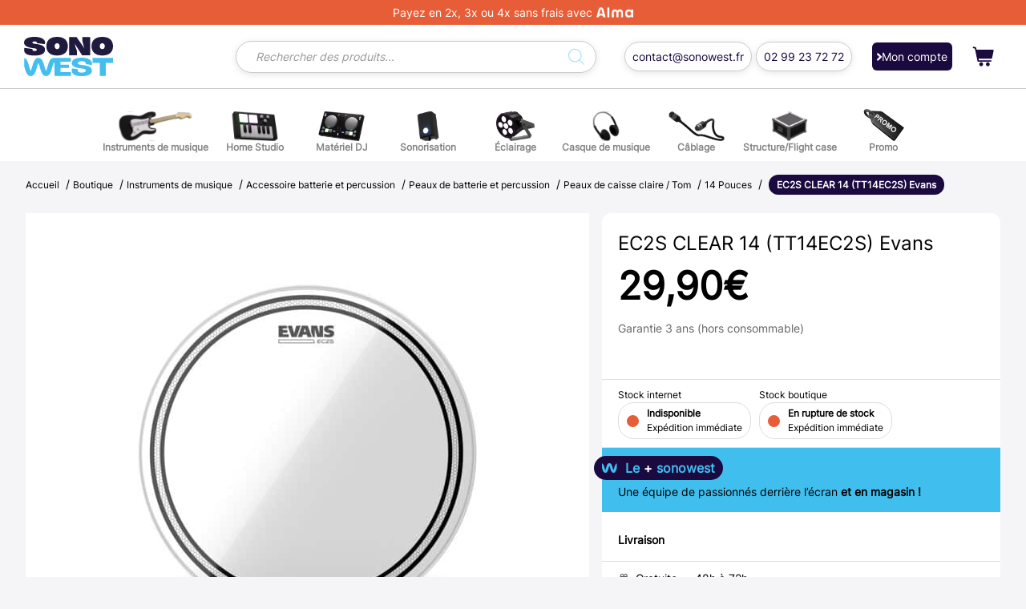

--- FILE ---
content_type: text/html; charset=UTF-8
request_url: https://www.sonowest.fr/produit/evans-ec2s-clear-14-tt14ec2s/
body_size: 46872
content:
<!DOCTYPE html>
<html lang="fr-FR" class="no-js">
<head>
    <meta charset="utf-8">
    <meta http-equiv="X-UA-Compatible" content="IE=edge">
    <meta name="viewport" content="width=device-width, initial-scale=1">
    <meta name="author" content="">
    <meta charset="utf-8" />

    <title>EC2S CLEAR 14 (TT14EC2S) Evans | Sonowest.fr</title>

    <link rel="icon" href="https://www.sonowest.fr/wp-content/themes/sonowest/img/favicon.svg"/>

    <link rel="stylesheet" href="https://www.sonowest.fr/wp-content/themes/sonowest/style/owl.carousel.min.css">
    <link rel="stylesheet" href="https://www.sonowest.fr/wp-content/themes/sonowest/style/owl.theme.default.css">

    <link rel="stylesheet" href="https://www.sonowest.fr/wp-content/themes/sonowest/style/app.css">   


    <meta name='robots' content='index, follow, max-image-preview:large, max-snippet:-1, max-video-preview:-1' />
<script id="cookie-law-info-gcm-var-js">
var _ckyGcm = {"status":true,"default_settings":[{"analytics":"granted","advertisement":"granted","functional":"granted","necessary":"granted","ad_user_data":"granted","ad_personalization":"granted","regions":"All"}],"wait_for_update":2000,"url_passthrough":false,"ads_data_redaction":false}</script>
<script id="cookie-law-info-gcm-js" type="text/javascript" src="https://www.sonowest.fr/wp-content/plugins/cookie-law-info/lite/frontend/js/gcm.min.js"></script> <script id="cookieyes" type="text/javascript" src="https://cdn-cookieyes.com/client_data/51cb524e2af6c60dcf580130/script.js"></script>
<!-- Google Tag Manager for WordPress by gtm4wp.com -->
<script data-cfasync="false" data-pagespeed-no-defer>
	var gtm4wp_datalayer_name = "dataLayer";
	var dataLayer = dataLayer || [];
	const gtm4wp_use_sku_instead = 0;
	const gtm4wp_currency = 'EUR';
	const gtm4wp_product_per_impression = 0;
	const gtm4wp_clear_ecommerce = false;
	const gtm4wp_datalayer_max_timeout = 2000;
</script>
<!-- End Google Tag Manager for WordPress by gtm4wp.com --><!-- Google tag (gtag.js) consent mode dataLayer added by Site Kit -->
<script type="text/javascript" id="google_gtagjs-js-consent-mode-data-layer">
/* <![CDATA[ */
window.dataLayer = window.dataLayer || [];function gtag(){dataLayer.push(arguments);}
gtag('consent', 'default', {"ad_personalization":"denied","ad_storage":"denied","ad_user_data":"denied","analytics_storage":"denied","functionality_storage":"denied","security_storage":"denied","personalization_storage":"denied","region":["AT","BE","BG","CH","CY","CZ","DE","DK","EE","ES","FI","FR","GB","GR","HR","HU","IE","IS","IT","LI","LT","LU","LV","MT","NL","NO","PL","PT","RO","SE","SI","SK"],"wait_for_update":500});
window._googlesitekitConsentCategoryMap = {"statistics":["analytics_storage"],"marketing":["ad_storage","ad_user_data","ad_personalization"],"functional":["functionality_storage","security_storage"],"preferences":["personalization_storage"]};
window._googlesitekitConsents = {"ad_personalization":"denied","ad_storage":"denied","ad_user_data":"denied","analytics_storage":"denied","functionality_storage":"denied","security_storage":"denied","personalization_storage":"denied","region":["AT","BE","BG","CH","CY","CZ","DE","DK","EE","ES","FI","FR","GB","GR","HR","HU","IE","IS","IT","LI","LT","LU","LV","MT","NL","NO","PL","PT","RO","SE","SI","SK"],"wait_for_update":500};
/* ]]> */
</script>
<!-- End Google tag (gtag.js) consent mode dataLayer added by Site Kit -->

	<!-- This site is optimized with the Yoast SEO Premium plugin v20.8 (Yoast SEO v20.8) - https://yoast.com/wordpress/plugins/seo/ -->
	<meta name="description" content="✅ Meilleur prix ✅ Expédition immédiate ✅ 14 jours pour changer d&#039;avis ✅ 30 ans d&#039;expérience ✅ Des conseils par nos experts 6J/7" />
	<link rel="canonical" href="https://www.sonowest.fr/produit/evans-ec2s-clear-14-tt14ec2s/" />
	<meta property="og:locale" content="fr_FR" />
	<meta property="og:type" content="product" />
	<meta property="og:title" content="EC2S CLEAR 14 (TT14EC2S) Evans" />
	<meta property="og:description" content="✅ Meilleur prix ✅ Expédition immédiate ✅ 14 jours pour changer d&#039;avis ✅ 30 ans d&#039;expérience ✅ Des conseils par nos experts 6J/7" />
	<meta property="og:url" content="https://www.sonowest.fr/produit/evans-ec2s-clear-14-tt14ec2s/" />
	<meta property="og:site_name" content="Sonowest.fr" />
	<meta property="article:modified_time" content="2026-01-14T16:57:06+00:00" />
	<meta property="og:image" content="https://www.sonowest.fr/wp-content/uploads/2022/04/PEV_TT14EC2S-1595225.jpg" />
	<meta property="og:image:width" content="1200" />
	<meta property="og:image:height" content="1200" />
	<meta property="og:image:type" content="image/jpeg" /><meta property="og:image" content="https://www.sonowest.fr/wp-content/uploads/2022/04/1595225-1.jpg" />
	<meta property="og:image:width" content="1200" />
	<meta property="og:image:height" content="1200" />
	<meta property="og:image:type" content="image/jpeg" /><meta property="og:image" content="https://www.sonowest.fr/wp-content/uploads/2022/04/1595225-2.jpg" />
	<meta property="og:image:width" content="1200" />
	<meta property="og:image:height" content="1200" />
	<meta property="og:image:type" content="image/jpeg" />
	<meta name="twitter:card" content="summary_large_image" />
	<script type="application/ld+json" class="yoast-schema-graph">{"@context":"https://schema.org","@graph":[{"@type":["WebPage","ItemPage"],"@id":"https://www.sonowest.fr/produit/evans-ec2s-clear-14-tt14ec2s/","url":"https://www.sonowest.fr/produit/evans-ec2s-clear-14-tt14ec2s/","name":"EC2S CLEAR 14 (TT14EC2S) Evans | Sonowest.fr","isPartOf":{"@id":"https://www.sonowest.fr/#website"},"primaryImageOfPage":{"@id":"https://www.sonowest.fr/produit/evans-ec2s-clear-14-tt14ec2s/#primaryimage"},"image":{"@id":"https://www.sonowest.fr/produit/evans-ec2s-clear-14-tt14ec2s/#primaryimage"},"thumbnailUrl":"https://www.sonowest.fr/wp-content/uploads/2022/04/PEV_TT14EC2S-1595225.jpg","description":"✅ Meilleur prix ✅ Expédition immédiate ✅ 14 jours pour changer d'avis ✅ 30 ans d'expérience ✅ Des conseils par nos experts 6J/7","breadcrumb":{"@id":"https://www.sonowest.fr/produit/evans-ec2s-clear-14-tt14ec2s/#breadcrumb"},"inLanguage":"fr-FR","potentialAction":{"@type":"BuyAction","target":"https://www.sonowest.fr/produit/evans-ec2s-clear-14-tt14ec2s/"}},{"@type":"ImageObject","inLanguage":"fr-FR","@id":"https://www.sonowest.fr/produit/evans-ec2s-clear-14-tt14ec2s/#primaryimage","url":"https://www.sonowest.fr/wp-content/uploads/2022/04/PEV_TT14EC2S-1595225.jpg","contentUrl":"https://www.sonowest.fr/wp-content/uploads/2022/04/PEV_TT14EC2S-1595225.jpg","width":1200,"height":1200},{"@type":"BreadcrumbList","@id":"https://www.sonowest.fr/produit/evans-ec2s-clear-14-tt14ec2s/#breadcrumb","itemListElement":[{"@type":"ListItem","position":1,"name":"Accueil","item":"https://www.sonowest.fr/"},{"@type":"ListItem","position":2,"name":"Boutique","item":"https://www.sonowest.fr/boutique/"},{"@type":"ListItem","position":3,"name":"Instruments de musique","item":"https://www.sonowest.fr/categorie-produit/instruments-de-musique/"},{"@type":"ListItem","position":4,"name":"Accessoire batterie et percussion","item":"https://www.sonowest.fr/categorie-produit/instruments-de-musique/accessoires-batteries-percussions/"},{"@type":"ListItem","position":5,"name":"Peaux de batterie et percussion","item":"https://www.sonowest.fr/categorie-produit/instruments-de-musique/accessoires-batteries-percussions/peaux-de-batterie-et-percussion/"},{"@type":"ListItem","position":6,"name":"Peaux de caisse claire / Tom","item":"https://www.sonowest.fr/categorie-produit/instruments-de-musique/accessoires-batteries-percussions/peaux-de-batterie-et-percussion/peaux-de-caisse-claire-tom/"},{"@type":"ListItem","position":7,"name":"14 Pouces","item":"https://www.sonowest.fr/categorie-produit/instruments-de-musique/accessoires-batteries-percussions/peaux-de-batterie-et-percussion/peaux-de-caisse-claire-tom/14-pouces/"},{"@type":"ListItem","position":8,"name":"EC2S CLEAR 14 (TT14EC2S) Evans"}]},{"@type":"WebSite","@id":"https://www.sonowest.fr/#website","url":"https://www.sonowest.fr/","name":"Sonowest.fr","description":"N°1 de la vente d&#039;instruments de musique en France","publisher":{"@id":"https://www.sonowest.fr/#organization"},"potentialAction":[{"@type":"SearchAction","target":{"@type":"EntryPoint","urlTemplate":"https://www.sonowest.fr/?s={search_term_string}"},"query-input":"required name=search_term_string"}],"inLanguage":"fr-FR"},{"@type":"Organization","@id":"https://www.sonowest.fr/#organization","name":"Sonowest SARL","url":"https://www.sonowest.fr/","logo":{"@type":"ImageObject","inLanguage":"fr-FR","@id":"https://www.sonowest.fr/#/schema/logo/image/","url":"","contentUrl":"","caption":"Sonowest SARL"},"image":{"@id":"https://www.sonowest.fr/#/schema/logo/image/"},"sameAs":["https://www.facebook.com/groupesonowest","https://www.instagram.com/sonowest/?hl=fr"]}]}</script>
	<meta property="product:brand" content="Evans" />
	<meta property="product:price:amount" content="29.90" />
	<meta property="product:price:currency" content="EUR" />
	<meta property="og:availability" content="out of stock" />
	<meta property="product:availability" content="out of stock" />
	<meta property="product:retailer_item_id" content="PEV_TT14EC2S" />
	<meta property="product:condition" content="new" />
	<!-- / Yoast SEO Premium plugin. -->


<link rel='dns-prefetch' href='//capi-automation.s3.us-east-2.amazonaws.com' />
<link rel='dns-prefetch' href='//www.googletagmanager.com' />
<link rel='dns-prefetch' href='//cdn.jsdelivr.net' />
<link rel='dns-prefetch' href='//pagead2.googlesyndication.com' />
<link rel="alternate" type="application/rss+xml" title="Sonowest.fr &raquo; EC2S CLEAR 14 (TT14EC2S) Evans Flux des commentaires" href="https://www.sonowest.fr/produit/evans-ec2s-clear-14-tt14ec2s/feed/" />
<link rel="alternate" title="oEmbed (JSON)" type="application/json+oembed" href="https://www.sonowest.fr/wp-json/oembed/1.0/embed?url=https%3A%2F%2Fwww.sonowest.fr%2Fproduit%2Fevans-ec2s-clear-14-tt14ec2s%2F" />
<link rel="alternate" title="oEmbed (XML)" type="text/xml+oembed" href="https://www.sonowest.fr/wp-json/oembed/1.0/embed?url=https%3A%2F%2Fwww.sonowest.fr%2Fproduit%2Fevans-ec2s-clear-14-tt14ec2s%2F&#038;format=xml" />
<style id='wp-img-auto-sizes-contain-inline-css' type='text/css'>
img:is([sizes=auto i],[sizes^="auto," i]){contain-intrinsic-size:3000px 1500px}
/*# sourceURL=wp-img-auto-sizes-contain-inline-css */
</style>
<link rel='stylesheet' id='woosb-blocks-css' href='https://www.sonowest.fr/wp-content/plugins/woo-product-bundle/assets/css/blocks.css?ver=8.4.2' type='text/css' media='all' />
<link rel='stylesheet' id='alma-widget-block-frontend-css' href='https://www.sonowest.fr/wp-content/plugins/alma-gateway-for-woocommerce//build/alma-widget-block/alma-widget-block-view.css?ver=5.16.1' type='text/css' media='all' />
<link rel='stylesheet' id='alma-widget-block-frontend-cdn-css' href='https://cdn.jsdelivr.net/npm/@alma/widgets@4.X.X/dist/widgets.min.css?ver=4.x.x' type='text/css' media='all' />
<style id='wp-emoji-styles-inline-css' type='text/css'>

	img.wp-smiley, img.emoji {
		display: inline !important;
		border: none !important;
		box-shadow: none !important;
		height: 1em !important;
		width: 1em !important;
		margin: 0 0.07em !important;
		vertical-align: -0.1em !important;
		background: none !important;
		padding: 0 !important;
	}
/*# sourceURL=wp-emoji-styles-inline-css */
</style>
<style id='wp-block-library-inline-css' type='text/css'>
:root{--wp-block-synced-color:#7a00df;--wp-block-synced-color--rgb:122,0,223;--wp-bound-block-color:var(--wp-block-synced-color);--wp-editor-canvas-background:#ddd;--wp-admin-theme-color:#007cba;--wp-admin-theme-color--rgb:0,124,186;--wp-admin-theme-color-darker-10:#006ba1;--wp-admin-theme-color-darker-10--rgb:0,107,160.5;--wp-admin-theme-color-darker-20:#005a87;--wp-admin-theme-color-darker-20--rgb:0,90,135;--wp-admin-border-width-focus:2px}@media (min-resolution:192dpi){:root{--wp-admin-border-width-focus:1.5px}}.wp-element-button{cursor:pointer}:root .has-very-light-gray-background-color{background-color:#eee}:root .has-very-dark-gray-background-color{background-color:#313131}:root .has-very-light-gray-color{color:#eee}:root .has-very-dark-gray-color{color:#313131}:root .has-vivid-green-cyan-to-vivid-cyan-blue-gradient-background{background:linear-gradient(135deg,#00d084,#0693e3)}:root .has-purple-crush-gradient-background{background:linear-gradient(135deg,#34e2e4,#4721fb 50%,#ab1dfe)}:root .has-hazy-dawn-gradient-background{background:linear-gradient(135deg,#faaca8,#dad0ec)}:root .has-subdued-olive-gradient-background{background:linear-gradient(135deg,#fafae1,#67a671)}:root .has-atomic-cream-gradient-background{background:linear-gradient(135deg,#fdd79a,#004a59)}:root .has-nightshade-gradient-background{background:linear-gradient(135deg,#330968,#31cdcf)}:root .has-midnight-gradient-background{background:linear-gradient(135deg,#020381,#2874fc)}:root{--wp--preset--font-size--normal:16px;--wp--preset--font-size--huge:42px}.has-regular-font-size{font-size:1em}.has-larger-font-size{font-size:2.625em}.has-normal-font-size{font-size:var(--wp--preset--font-size--normal)}.has-huge-font-size{font-size:var(--wp--preset--font-size--huge)}.has-text-align-center{text-align:center}.has-text-align-left{text-align:left}.has-text-align-right{text-align:right}.has-fit-text{white-space:nowrap!important}#end-resizable-editor-section{display:none}.aligncenter{clear:both}.items-justified-left{justify-content:flex-start}.items-justified-center{justify-content:center}.items-justified-right{justify-content:flex-end}.items-justified-space-between{justify-content:space-between}.screen-reader-text{border:0;clip-path:inset(50%);height:1px;margin:-1px;overflow:hidden;padding:0;position:absolute;width:1px;word-wrap:normal!important}.screen-reader-text:focus{background-color:#ddd;clip-path:none;color:#444;display:block;font-size:1em;height:auto;left:5px;line-height:normal;padding:15px 23px 14px;text-decoration:none;top:5px;width:auto;z-index:100000}html :where(.has-border-color){border-style:solid}html :where([style*=border-top-color]){border-top-style:solid}html :where([style*=border-right-color]){border-right-style:solid}html :where([style*=border-bottom-color]){border-bottom-style:solid}html :where([style*=border-left-color]){border-left-style:solid}html :where([style*=border-width]){border-style:solid}html :where([style*=border-top-width]){border-top-style:solid}html :where([style*=border-right-width]){border-right-style:solid}html :where([style*=border-bottom-width]){border-bottom-style:solid}html :where([style*=border-left-width]){border-left-style:solid}html :where(img[class*=wp-image-]){height:auto;max-width:100%}:where(figure){margin:0 0 1em}html :where(.is-position-sticky){--wp-admin--admin-bar--position-offset:var(--wp-admin--admin-bar--height,0px)}@media screen and (max-width:600px){html :where(.is-position-sticky){--wp-admin--admin-bar--position-offset:0px}}

/*# sourceURL=wp-block-library-inline-css */
</style><link rel='stylesheet' id='wc-blocks-style-css' href='https://www.sonowest.fr/wp-content/plugins/woocommerce/assets/client/blocks/wc-blocks.css?ver=wc-10.4.3' type='text/css' media='all' />
<style id='global-styles-inline-css' type='text/css'>
:root{--wp--preset--aspect-ratio--square: 1;--wp--preset--aspect-ratio--4-3: 4/3;--wp--preset--aspect-ratio--3-4: 3/4;--wp--preset--aspect-ratio--3-2: 3/2;--wp--preset--aspect-ratio--2-3: 2/3;--wp--preset--aspect-ratio--16-9: 16/9;--wp--preset--aspect-ratio--9-16: 9/16;--wp--preset--color--black: #000000;--wp--preset--color--cyan-bluish-gray: #abb8c3;--wp--preset--color--white: #ffffff;--wp--preset--color--pale-pink: #f78da7;--wp--preset--color--vivid-red: #cf2e2e;--wp--preset--color--luminous-vivid-orange: #ff6900;--wp--preset--color--luminous-vivid-amber: #fcb900;--wp--preset--color--light-green-cyan: #7bdcb5;--wp--preset--color--vivid-green-cyan: #00d084;--wp--preset--color--pale-cyan-blue: #8ed1fc;--wp--preset--color--vivid-cyan-blue: #0693e3;--wp--preset--color--vivid-purple: #9b51e0;--wp--preset--gradient--vivid-cyan-blue-to-vivid-purple: linear-gradient(135deg,rgb(6,147,227) 0%,rgb(155,81,224) 100%);--wp--preset--gradient--light-green-cyan-to-vivid-green-cyan: linear-gradient(135deg,rgb(122,220,180) 0%,rgb(0,208,130) 100%);--wp--preset--gradient--luminous-vivid-amber-to-luminous-vivid-orange: linear-gradient(135deg,rgb(252,185,0) 0%,rgb(255,105,0) 100%);--wp--preset--gradient--luminous-vivid-orange-to-vivid-red: linear-gradient(135deg,rgb(255,105,0) 0%,rgb(207,46,46) 100%);--wp--preset--gradient--very-light-gray-to-cyan-bluish-gray: linear-gradient(135deg,rgb(238,238,238) 0%,rgb(169,184,195) 100%);--wp--preset--gradient--cool-to-warm-spectrum: linear-gradient(135deg,rgb(74,234,220) 0%,rgb(151,120,209) 20%,rgb(207,42,186) 40%,rgb(238,44,130) 60%,rgb(251,105,98) 80%,rgb(254,248,76) 100%);--wp--preset--gradient--blush-light-purple: linear-gradient(135deg,rgb(255,206,236) 0%,rgb(152,150,240) 100%);--wp--preset--gradient--blush-bordeaux: linear-gradient(135deg,rgb(254,205,165) 0%,rgb(254,45,45) 50%,rgb(107,0,62) 100%);--wp--preset--gradient--luminous-dusk: linear-gradient(135deg,rgb(255,203,112) 0%,rgb(199,81,192) 50%,rgb(65,88,208) 100%);--wp--preset--gradient--pale-ocean: linear-gradient(135deg,rgb(255,245,203) 0%,rgb(182,227,212) 50%,rgb(51,167,181) 100%);--wp--preset--gradient--electric-grass: linear-gradient(135deg,rgb(202,248,128) 0%,rgb(113,206,126) 100%);--wp--preset--gradient--midnight: linear-gradient(135deg,rgb(2,3,129) 0%,rgb(40,116,252) 100%);--wp--preset--font-size--small: 13px;--wp--preset--font-size--medium: 20px;--wp--preset--font-size--large: 36px;--wp--preset--font-size--x-large: 42px;--wp--preset--spacing--20: 0.44rem;--wp--preset--spacing--30: 0.67rem;--wp--preset--spacing--40: 1rem;--wp--preset--spacing--50: 1.5rem;--wp--preset--spacing--60: 2.25rem;--wp--preset--spacing--70: 3.38rem;--wp--preset--spacing--80: 5.06rem;--wp--preset--shadow--natural: 6px 6px 9px rgba(0, 0, 0, 0.2);--wp--preset--shadow--deep: 12px 12px 50px rgba(0, 0, 0, 0.4);--wp--preset--shadow--sharp: 6px 6px 0px rgba(0, 0, 0, 0.2);--wp--preset--shadow--outlined: 6px 6px 0px -3px rgb(255, 255, 255), 6px 6px rgb(0, 0, 0);--wp--preset--shadow--crisp: 6px 6px 0px rgb(0, 0, 0);}:where(.is-layout-flex){gap: 0.5em;}:where(.is-layout-grid){gap: 0.5em;}body .is-layout-flex{display: flex;}.is-layout-flex{flex-wrap: wrap;align-items: center;}.is-layout-flex > :is(*, div){margin: 0;}body .is-layout-grid{display: grid;}.is-layout-grid > :is(*, div){margin: 0;}:where(.wp-block-columns.is-layout-flex){gap: 2em;}:where(.wp-block-columns.is-layout-grid){gap: 2em;}:where(.wp-block-post-template.is-layout-flex){gap: 1.25em;}:where(.wp-block-post-template.is-layout-grid){gap: 1.25em;}.has-black-color{color: var(--wp--preset--color--black) !important;}.has-cyan-bluish-gray-color{color: var(--wp--preset--color--cyan-bluish-gray) !important;}.has-white-color{color: var(--wp--preset--color--white) !important;}.has-pale-pink-color{color: var(--wp--preset--color--pale-pink) !important;}.has-vivid-red-color{color: var(--wp--preset--color--vivid-red) !important;}.has-luminous-vivid-orange-color{color: var(--wp--preset--color--luminous-vivid-orange) !important;}.has-luminous-vivid-amber-color{color: var(--wp--preset--color--luminous-vivid-amber) !important;}.has-light-green-cyan-color{color: var(--wp--preset--color--light-green-cyan) !important;}.has-vivid-green-cyan-color{color: var(--wp--preset--color--vivid-green-cyan) !important;}.has-pale-cyan-blue-color{color: var(--wp--preset--color--pale-cyan-blue) !important;}.has-vivid-cyan-blue-color{color: var(--wp--preset--color--vivid-cyan-blue) !important;}.has-vivid-purple-color{color: var(--wp--preset--color--vivid-purple) !important;}.has-black-background-color{background-color: var(--wp--preset--color--black) !important;}.has-cyan-bluish-gray-background-color{background-color: var(--wp--preset--color--cyan-bluish-gray) !important;}.has-white-background-color{background-color: var(--wp--preset--color--white) !important;}.has-pale-pink-background-color{background-color: var(--wp--preset--color--pale-pink) !important;}.has-vivid-red-background-color{background-color: var(--wp--preset--color--vivid-red) !important;}.has-luminous-vivid-orange-background-color{background-color: var(--wp--preset--color--luminous-vivid-orange) !important;}.has-luminous-vivid-amber-background-color{background-color: var(--wp--preset--color--luminous-vivid-amber) !important;}.has-light-green-cyan-background-color{background-color: var(--wp--preset--color--light-green-cyan) !important;}.has-vivid-green-cyan-background-color{background-color: var(--wp--preset--color--vivid-green-cyan) !important;}.has-pale-cyan-blue-background-color{background-color: var(--wp--preset--color--pale-cyan-blue) !important;}.has-vivid-cyan-blue-background-color{background-color: var(--wp--preset--color--vivid-cyan-blue) !important;}.has-vivid-purple-background-color{background-color: var(--wp--preset--color--vivid-purple) !important;}.has-black-border-color{border-color: var(--wp--preset--color--black) !important;}.has-cyan-bluish-gray-border-color{border-color: var(--wp--preset--color--cyan-bluish-gray) !important;}.has-white-border-color{border-color: var(--wp--preset--color--white) !important;}.has-pale-pink-border-color{border-color: var(--wp--preset--color--pale-pink) !important;}.has-vivid-red-border-color{border-color: var(--wp--preset--color--vivid-red) !important;}.has-luminous-vivid-orange-border-color{border-color: var(--wp--preset--color--luminous-vivid-orange) !important;}.has-luminous-vivid-amber-border-color{border-color: var(--wp--preset--color--luminous-vivid-amber) !important;}.has-light-green-cyan-border-color{border-color: var(--wp--preset--color--light-green-cyan) !important;}.has-vivid-green-cyan-border-color{border-color: var(--wp--preset--color--vivid-green-cyan) !important;}.has-pale-cyan-blue-border-color{border-color: var(--wp--preset--color--pale-cyan-blue) !important;}.has-vivid-cyan-blue-border-color{border-color: var(--wp--preset--color--vivid-cyan-blue) !important;}.has-vivid-purple-border-color{border-color: var(--wp--preset--color--vivid-purple) !important;}.has-vivid-cyan-blue-to-vivid-purple-gradient-background{background: var(--wp--preset--gradient--vivid-cyan-blue-to-vivid-purple) !important;}.has-light-green-cyan-to-vivid-green-cyan-gradient-background{background: var(--wp--preset--gradient--light-green-cyan-to-vivid-green-cyan) !important;}.has-luminous-vivid-amber-to-luminous-vivid-orange-gradient-background{background: var(--wp--preset--gradient--luminous-vivid-amber-to-luminous-vivid-orange) !important;}.has-luminous-vivid-orange-to-vivid-red-gradient-background{background: var(--wp--preset--gradient--luminous-vivid-orange-to-vivid-red) !important;}.has-very-light-gray-to-cyan-bluish-gray-gradient-background{background: var(--wp--preset--gradient--very-light-gray-to-cyan-bluish-gray) !important;}.has-cool-to-warm-spectrum-gradient-background{background: var(--wp--preset--gradient--cool-to-warm-spectrum) !important;}.has-blush-light-purple-gradient-background{background: var(--wp--preset--gradient--blush-light-purple) !important;}.has-blush-bordeaux-gradient-background{background: var(--wp--preset--gradient--blush-bordeaux) !important;}.has-luminous-dusk-gradient-background{background: var(--wp--preset--gradient--luminous-dusk) !important;}.has-pale-ocean-gradient-background{background: var(--wp--preset--gradient--pale-ocean) !important;}.has-electric-grass-gradient-background{background: var(--wp--preset--gradient--electric-grass) !important;}.has-midnight-gradient-background{background: var(--wp--preset--gradient--midnight) !important;}.has-small-font-size{font-size: var(--wp--preset--font-size--small) !important;}.has-medium-font-size{font-size: var(--wp--preset--font-size--medium) !important;}.has-large-font-size{font-size: var(--wp--preset--font-size--large) !important;}.has-x-large-font-size{font-size: var(--wp--preset--font-size--x-large) !important;}
/*# sourceURL=global-styles-inline-css */
</style>

<style id='classic-theme-styles-inline-css' type='text/css'>
/*! This file is auto-generated */
.wp-block-button__link{color:#fff;background-color:#32373c;border-radius:9999px;box-shadow:none;text-decoration:none;padding:calc(.667em + 2px) calc(1.333em + 2px);font-size:1.125em}.wp-block-file__button{background:#32373c;color:#fff;text-decoration:none}
/*# sourceURL=/wp-includes/css/classic-themes.min.css */
</style>
<link rel='stylesheet' id='pwgc-wc-blocks-style-css' href='https://www.sonowest.fr/wp-content/plugins/pw-woocommerce-gift-cards/assets/css/blocks.css?ver=2.29' type='text/css' media='all' />
<link rel='stylesheet' id='chronopost-css' href='https://www.sonowest.fr/wp-content/plugins/chronopost/public/css/chronopost-public.css?ver=3.0.3' type='text/css' media='all' />
<link rel='stylesheet' id='chronopost-leaflet-css' href='https://www.sonowest.fr/wp-content/plugins/chronopost/public/css/leaflet/leaflet.css?ver=3.0.3' type='text/css' media='all' />
<link rel='stylesheet' id='chronopost-fancybox-css' href='https://www.sonowest.fr/wp-content/plugins/chronopost/public/vendor/fancybox/jquery.fancybox.min.css?ver=6.9' type='text/css' media='all' />
<link rel='stylesheet' id='contact-form-7-css' href='https://www.sonowest.fr/wp-content/plugins/contact-form-7/includes/css/styles.css?ver=6.1.4' type='text/css' media='all' />
<link rel='stylesheet' id='woocommerce-layout-css' href='https://www.sonowest.fr/wp-content/plugins/woocommerce/assets/css/woocommerce-layout.css?ver=10.4.3' type='text/css' media='all' />
<link rel='stylesheet' id='woocommerce-smallscreen-css' href='https://www.sonowest.fr/wp-content/plugins/woocommerce/assets/css/woocommerce-smallscreen.css?ver=10.4.3' type='text/css' media='only screen and (max-width: 768px)' />
<link rel='stylesheet' id='woocommerce-general-css' href='https://www.sonowest.fr/wp-content/plugins/woocommerce/assets/css/woocommerce.css?ver=10.4.3' type='text/css' media='all' />
<style id='woocommerce-inline-inline-css' type='text/css'>
.woocommerce form .form-row .required { visibility: visible; }
/*# sourceURL=woocommerce-inline-inline-css */
</style>
<link rel='stylesheet' id='woocommerce-multi-inventory-public-css' href='https://www.sonowest.fr/wp-content/plugins/woocommerce-multi-inventory/assets/css/woocommerce-multi-inventory-public.css?ver=1.3.2' type='text/css' media='all' />
<link rel='stylesheet' id='woosb-frontend-css' href='https://www.sonowest.fr/wp-content/plugins/woo-product-bundle/assets/css/frontend.css?ver=8.4.2' type='text/css' media='all' />
<link rel='stylesheet' id='dgwt-wcas-style-css' href='https://www.sonowest.fr/wp-content/plugins/ajax-search-for-woocommerce-premium/assets/css/style.min.css?ver=1.22.1' type='text/css' media='all' />
<link rel='stylesheet' id='younitedpay_checkout-css' href='https://www.sonowest.fr/wp-content/plugins/younitedpay-payment-gateway/src/../assets/css/younitedpay_checkout.css?ver=1.7.6' type='text/css' media='all' />
<script type="text/javascript" src="https://www.sonowest.fr/wp-content/plugins/chronopost/public/js/leaflet.js?ver=2.0" id="chronopost-leaflet-js"></script>
<script type="text/javascript" src="https://www.sonowest.fr/wp-includes/js/jquery/jquery.min.js?ver=3.7.1" id="jquery-core-js"></script>
<script type="text/javascript" src="https://www.sonowest.fr/wp-includes/js/jquery/jquery-migrate.min.js?ver=3.4.1" id="jquery-migrate-js"></script>
<script type="text/javascript" src="https://www.sonowest.fr/wp-content/plugins/woocommerce/assets/js/jquery-blockui/jquery.blockUI.min.js?ver=2.7.0-wc.10.4.3" id="wc-jquery-blockui-js" data-wp-strategy="defer"></script>
<script type="text/javascript" src="https://www.sonowest.fr/wp-content/plugins/woocommerce/assets/js/js-cookie/js.cookie.min.js?ver=2.1.4-wc.10.4.3" id="wc-js-cookie-js" data-wp-strategy="defer"></script>
<script type="text/javascript" id="woocommerce-js-extra">
/* <![CDATA[ */
var woocommerce_params = {"ajax_url":"/wp-admin/admin-ajax.php","wc_ajax_url":"/?wc-ajax=%%endpoint%%","i18n_password_show":"Afficher le mot de passe","i18n_password_hide":"Masquer le mot de passe"};
//# sourceURL=woocommerce-js-extra
/* ]]> */
</script>
<script type="text/javascript" src="https://www.sonowest.fr/wp-content/plugins/woocommerce/assets/js/frontend/woocommerce.min.js?ver=10.4.3" id="woocommerce-js" data-wp-strategy="defer"></script>
<script type="text/javascript" src="https://www.sonowest.fr/wp-content/plugins/chronopost/public/vendor/fancybox/jquery.fancybox.min.js?ver=3.1.20" id="chronopost-fancybox-js"></script>
<script type="text/javascript" id="chronomap-js-extra">
/* <![CDATA[ */
var Chronomap = {"ajaxurl":"https://www.sonowest.fr/wp-admin/admin-ajax.php","chrono_nonce":"3ca67b7269","no_pickup_relay":"S\u00e9lectionner un point relais","pickup_relay_edit_text":"Modifier","loading_txt":"Veuillez patienter\u2026","day_mon":"Lun","day_tue":"Mar","day_wed":"Mer","day_thu":"Jeu","day_fri":"Ven","day_sat":"Sam","day_sun":"Dim","infos":"Infos","opening_hours":"Horaires","closed":"Ferm\u00e9"};
//# sourceURL=chronomap-js-extra
/* ]]> */
</script>
<script type="text/javascript" src="https://www.sonowest.fr/wp-content/plugins/chronopost/public/js/chronomap.plugin.js?ver=3.0.3" id="chronomap-js"></script>
<script type="text/javascript" id="chronoprecise-js-extra">
/* <![CDATA[ */
var Chronoprecise = {"ajaxurl":"https://www.sonowest.fr/wp-admin/admin-ajax.php","chrono_nonce":"3ca67b7269","prev_week_txt":"Semaine pr\u00e9c\u00e9dente","next_week_txt":"Semaine suivante","error_cant_reach_server":"Une erreur s'est produite au moment de r\u00e9cup\u00e9rer les horaires. Veuillez r\u00e9essayer plus tard et nous contacter si le probl\u00e8me persiste."};
//# sourceURL=chronoprecise-js-extra
/* ]]> */
</script>
<script type="text/javascript" src="https://www.sonowest.fr/wp-content/plugins/chronopost/public/js/chronoprecise.plugin.js?ver=3.0.3" id="chronoprecise-js"></script>
<script type="text/javascript" src="https://www.sonowest.fr/wp-content/plugins/chronopost/public/js/chronopost-public.js?ver=3.0.3" id="chronopost-js"></script>
<script type="text/javascript" id="wc-add-to-cart-js-extra">
/* <![CDATA[ */
var wc_add_to_cart_params = {"ajax_url":"/wp-admin/admin-ajax.php","wc_ajax_url":"/?wc-ajax=%%endpoint%%","i18n_view_cart":"Voir le panier","cart_url":"https://www.sonowest.fr/panier/","is_cart":"","cart_redirect_after_add":"yes"};
//# sourceURL=wc-add-to-cart-js-extra
/* ]]> */
</script>
<script type="text/javascript" src="https://www.sonowest.fr/wp-content/plugins/woocommerce/assets/js/frontend/add-to-cart.min.js?ver=10.4.3" id="wc-add-to-cart-js" defer="defer" data-wp-strategy="defer"></script>
<script type="text/javascript" src="https://www.sonowest.fr/wp-content/plugins/woocommerce/assets/js/flexslider/jquery.flexslider.min.js?ver=2.7.2-wc.10.4.3" id="wc-flexslider-js" defer="defer" data-wp-strategy="defer"></script>
<script type="text/javascript" id="wc-single-product-js-extra">
/* <![CDATA[ */
var wc_single_product_params = {"i18n_required_rating_text":"Veuillez s\u00e9lectionner une note","i18n_rating_options":["1\u00a0\u00e9toile sur 5","2\u00a0\u00e9toiles sur 5","3\u00a0\u00e9toiles sur 5","4\u00a0\u00e9toiles sur 5","5\u00a0\u00e9toiles sur 5"],"i18n_product_gallery_trigger_text":"Voir la galerie d\u2019images en plein \u00e9cran","review_rating_required":"yes","flexslider":{"rtl":false,"animation":"slide","smoothHeight":true,"directionNav":false,"controlNav":"thumbnails","slideshow":false,"animationSpeed":500,"animationLoop":false,"allowOneSlide":false},"zoom_enabled":"","zoom_options":[],"photoswipe_enabled":"","photoswipe_options":{"shareEl":false,"closeOnScroll":false,"history":false,"hideAnimationDuration":0,"showAnimationDuration":0},"flexslider_enabled":"1"};
//# sourceURL=wc-single-product-js-extra
/* ]]> */
</script>
<script type="text/javascript" src="https://www.sonowest.fr/wp-content/plugins/woocommerce/assets/js/frontend/single-product.min.js?ver=10.4.3" id="wc-single-product-js" defer="defer" data-wp-strategy="defer"></script>
<script type="text/javascript" id="WCPAY_ASSETS-js-extra">
/* <![CDATA[ */
var wcpayAssets = {"url":"https://www.sonowest.fr/wp-content/plugins/woocommerce-payments/dist/"};
//# sourceURL=WCPAY_ASSETS-js-extra
/* ]]> */
</script>

<!-- Extrait de code de la balise Google (gtag.js) ajouté par Site Kit -->
<!-- Extrait Google Analytics ajouté par Site Kit -->
<script type="text/javascript" src="https://www.googletagmanager.com/gtag/js?id=GT-M34WXBK" id="google_gtagjs-js" async></script>
<script type="text/javascript" id="google_gtagjs-js-after">
/* <![CDATA[ */
window.dataLayer = window.dataLayer || [];function gtag(){dataLayer.push(arguments);}
gtag("set","linker",{"domains":["www.sonowest.fr"]});
gtag("js", new Date());
gtag("set", "developer_id.dZTNiMT", true);
gtag("config", "GT-M34WXBK");
//# sourceURL=google_gtagjs-js-after
/* ]]> */
</script>
<link rel="https://api.w.org/" href="https://www.sonowest.fr/wp-json/" /><link rel="alternate" title="JSON" type="application/json" href="https://www.sonowest.fr/wp-json/wp/v2/product/61514" /><link rel="EditURI" type="application/rsd+xml" title="RSD" href="https://www.sonowest.fr/xmlrpc.php?rsd" />
<meta name="generator" content="WordPress 6.9" />
<meta name="generator" content="WooCommerce 10.4.3" />
<link rel='shortlink' href='https://www.sonowest.fr/?p=61514' />
<meta name="generator" content="Site Kit by Google 1.170.0" />
<!-- This website runs the Product Feed PRO for WooCommerce by AdTribes.io plugin - version woocommercesea_option_installed_version -->

<!-- Google Tag Manager for WordPress by gtm4wp.com -->
<!-- GTM Container placement set to footer -->
<script data-cfasync="false" data-pagespeed-no-defer type="text/javascript">
	var dataLayer_content = {"pagePostType":"product","pagePostType2":"single-product","pagePostAuthor":"Jérémy Febvre","customerTotalOrders":0,"customerTotalOrderValue":0,"customerFirstName":"","customerLastName":"","customerBillingFirstName":"","customerBillingLastName":"","customerBillingCompany":"","customerBillingAddress1":"","customerBillingAddress2":"","customerBillingCity":"","customerBillingState":"","customerBillingPostcode":"","customerBillingCountry":"","customerBillingEmail":"","customerBillingEmailHash":"","customerBillingPhone":"","customerShippingFirstName":"","customerShippingLastName":"","customerShippingCompany":"","customerShippingAddress1":"","customerShippingAddress2":"","customerShippingCity":"","customerShippingState":"","customerShippingPostcode":"","customerShippingCountry":"","cartContent":{"totals":{"applied_coupons":[],"discount_total":0,"subtotal":0,"total":0},"items":[]},"productRatingCounts":[],"productAverageRating":0,"productReviewCount":0,"productType":"simple","productIsVariable":0};
	dataLayer.push( dataLayer_content );
</script>
<script data-cfasync="false" data-pagespeed-no-defer type="text/javascript">
(function(w,d,s,l,i){w[l]=w[l]||[];w[l].push({'gtm.start':
new Date().getTime(),event:'gtm.js'});var f=d.getElementsByTagName(s)[0],
j=d.createElement(s),dl=l!='dataLayer'?'&l='+l:'';j.async=true;j.src=
'//www.googletagmanager.com/gtm.js?id='+i+dl;f.parentNode.insertBefore(j,f);
})(window,document,'script','dataLayer','GTM-PT4QMH5');
</script>
<!-- End Google Tag Manager for WordPress by gtm4wp.com -->		<style>
			.dgwt-wcas-ico-magnifier,.dgwt-wcas-ico-magnifier-handler{max-width:20px}.dgwt-wcas-search-wrapp{max-width:600px}		</style>
			<noscript><style>.woocommerce-product-gallery{ opacity: 1 !important; }</style></noscript>
	
<!-- Balises Meta Google AdSense ajoutées par Site Kit -->
<meta name="google-adsense-platform-account" content="ca-host-pub-2644536267352236">
<meta name="google-adsense-platform-domain" content="sitekit.withgoogle.com">
<!-- Fin des balises Meta End Google AdSense ajoutées par Site Kit -->
<style type="text/css" id="filter-everything-inline-css">.wpc-orderby-select{width:100%}.wpc-filters-open-button-container{display:none}.wpc-debug-message{padding:16px;font-size:14px;border:1px dashed #ccc;margin-bottom:20px}.wpc-debug-title{visibility:hidden}.wpc-button-inner,.wpc-chip-content{display:flex;align-items:center}.wpc-icon-html-wrapper{position:relative;margin-right:10px;top:2px}.wpc-icon-html-wrapper span{display:block;height:1px;width:18px;border-radius:3px;background:#2c2d33;margin-bottom:4px;position:relative}span.wpc-icon-line-1:after,span.wpc-icon-line-2:after,span.wpc-icon-line-3:after{content:"";display:block;width:3px;height:3px;border:1px solid #2c2d33;background-color:#fff;position:absolute;top:-2px;box-sizing:content-box}span.wpc-icon-line-3:after{border-radius:50%;left:2px}span.wpc-icon-line-1:after{border-radius:50%;left:5px}span.wpc-icon-line-2:after{border-radius:50%;left:12px}body .wpc-filters-open-button-container a.wpc-filters-open-widget,body .wpc-filters-open-button-container a.wpc-open-close-filters-button{display:inline-block;text-align:left;border:1px solid #2c2d33;border-radius:2px;line-height:1.5;padding:7px 12px;background-color:transparent;color:#2c2d33;box-sizing:border-box;text-decoration:none!important;font-weight:400;transition:none;position:relative}@media screen and (max-width:768px){.wpc_show_bottom_widget .wpc-filters-open-button-container,.wpc_show_open_close_button .wpc-filters-open-button-container{display:block}.wpc_show_bottom_widget .wpc-filters-open-button-container{margin-top:1em;margin-bottom:1em}}</style>
			<script  type="text/javascript">
				!function(f,b,e,v,n,t,s){if(f.fbq)return;n=f.fbq=function(){n.callMethod?
					n.callMethod.apply(n,arguments):n.queue.push(arguments)};if(!f._fbq)f._fbq=n;
					n.push=n;n.loaded=!0;n.version='2.0';n.queue=[];t=b.createElement(e);t.async=!0;
					t.src=v;s=b.getElementsByTagName(e)[0];s.parentNode.insertBefore(t,s)}(window,
					document,'script','https://connect.facebook.net/en_US/fbevents.js');
			</script>
			<!-- WooCommerce Facebook Integration Begin -->
			<script  type="text/javascript">

				fbq('init', '912173860164023', {}, {
    "agent": "woocommerce_6-10.4.3-3.5.15"
});

				document.addEventListener( 'DOMContentLoaded', function() {
					// Insert placeholder for events injected when a product is added to the cart through AJAX.
					document.body.insertAdjacentHTML( 'beforeend', '<div class=\"wc-facebook-pixel-event-placeholder\"></div>' );
				}, false );

			</script>
			<!-- WooCommerce Facebook Integration End -->
			
<!-- Extrait Google AdSense ajouté par Site Kit -->
<script type="text/javascript" async="async" src="https://pagead2.googlesyndication.com/pagead/js/adsbygoogle.js?client=ca-pub-2405680266526158&amp;host=ca-host-pub-2644536267352236" crossorigin="anonymous"></script>

<!-- End Google AdSense snippet added by Site Kit -->
<link rel="icon" href="https://www.sonowest.fr/wp-content/uploads/2024/01/cropped-logo-carre-32x32.png" sizes="32x32" />
<link rel="icon" href="https://www.sonowest.fr/wp-content/uploads/2024/01/cropped-logo-carre-192x192.png" sizes="192x192" />
<link rel="apple-touch-icon" href="https://www.sonowest.fr/wp-content/uploads/2024/01/cropped-logo-carre-180x180.png" />
<meta name="msapplication-TileImage" content="https://www.sonowest.fr/wp-content/uploads/2024/01/cropped-logo-carre-270x270.png" />
		<style type="text/css" id="wp-custom-css">
			


/* ===========================================
   CARTE CADEAU (ID 152255)
=========================================== */
/* Bloc carte cadeau */
.details-pdt form.cart[data-product_id="152255"] {
    background: linear-gradient(135deg, #201A3E 0%, #26214f 100%);
    padding: 14px 16px;
    border-radius: 12px;
    box-shadow: 0 6px 14px rgba(32, 26, 62, 0.22);
    color: #fff;
    max-width: 360px;
    margin-top: 20px;
}
/* Bouton Ajouter au panier - Option 1 : Fond cyan */
.details-pdt form.cart[data-product_id="152255"] button.single_add_to_cart_button {
    background: #43BFEF !important;
    color: #201A3E !important;
    border: none !important;
    font-weight: 600;
    padding: 1px 20px !important;
}
/* Tableau variations */
.details-pdt form.cart[data-product_id="152255"] table.variations {
    margin-bottom: 12px;
}
/* Labels */
.details-pdt form.cart[data-product_id="152255"] table.variations th.label {
    color: #43BFEF;
    font-size: 12px;
    text-transform: none;
    letter-spacing: 0.3px;
    padding-bottom: 4px;
    vertical-align: middle;
}
/* Valeurs */
.details-pdt form.cart[data-product_id="152255"] table.variations td.value {
    padding-bottom: 10px;
    vertical-align: middle;
}
/* Select montant */
.details-pdt form.cart[data-product_id="152255"] table.variations select {
    background: #fff;
    color: #201A3E;
    border-radius: 10px;
    border: none;
    padding: 10px 12px;
    font-size: 14px;
    font-weight: 600;
    box-shadow: inset 0 0 0 1.5px #43BFEF;
}
/* Focus select */
.details-pdt form.cart[data-product_id="152255"] table.variations select:focus {
    box-shadow:
        inset 0 0 0 1.5px #43BFEF,
        0 0 0 2px rgba(67,191,239,0.25);
    outline: none;
}
/* Quantité */
.details-pdt form.cart[data-product_id="152255"] .quantity input {
    background: transparent;
    color: #fff;
    border: 1.5px solid #43BFEF;
    border-radius: 10px;
    font-size: 14px;
    font-weight: 600;
    padding: 8px;
}
/* Supprimer les pointillés autour du bloc */
.details-pdt form.cart[data-product_id="152255"] table.variations,
.details-pdt form.cart[data-product_id="152255"] table.variations th,
.details-pdt form.cart[data-product_id="152255"] table.variations td {
    border: none !important;
    outline: none !important;
}


/* ===== MOBILE - CARTE CADEAU ===== */
@media (max-width: 768px) {
    
    /* Centrer la card */
    .details-pdt form.cart[data-product_id="152255"] {
        margin-left: auto;
        margin-right: auto;
        text-align: center;
    }
    
    /* Centrer les éléments du tableau */
    .details-pdt form.cart[data-product_id="152255"] table.variations tr {
        align-items: center;
    }
    
    .details-pdt form.cart[data-product_id="152255"] table.variations th.label {
        text-align: center;
    }
    
    /* Centrer quantité */
    .details-pdt form.cart[data-product_id="152255"] .quantity {
        display: flex;
        justify-content: center;
    }
		  /* Centrer le select */
    .details-pdt form.cart[data-product_id="152255"] table.variations td.value {
        display: flex;
        justify-content: center;
				margin-left: 48px; 
    }
    
    /* Centrer bouton */
    .details-pdt form.cart[data-product_id="152255"] button.single_add_to_cart_button {
        margin-left: auto;
        margin-right: auto;
        display: block;
    }
    
    /* Espacer les prix */
    .summary:has(form[data-product_id="152255"]) p.price {
        display: flex !important;
        flex-direction: column !important;
        gap: 5px !important;
        align-items: flex-start !important;
        padding-top: 10px !important;
    }
    
    /* Cacher uniquement le tiret */
    .summary:has(form[data-product_id="152255"]) p.price > span[aria-hidden="true"]:not(.woocommerce-Price-amount) {
        display: none !important;
    }
}

/* Remonter la description produit sur mobile - TOUS PRODUITS */
@media (max-width: 768px) {
    section.details-pdt div.description_produit.mobile {
        margin-top: -20px !important;
        padding-top: 0 !important;
    }
}
		</style>
		<noscript><style id="rocket-lazyload-nojs-css">.rll-youtube-player, [data-lazy-src]{display:none !important;}</style></noscript>
    

</head>
    <body>
        
        <header>
            <div class="bandeau">
                <p>Payez en 2x, 3x ou 4x sans frais avec <img width="51" height="15" src="data:image/svg+xml,%3Csvg%20xmlns='http://www.w3.org/2000/svg'%20viewBox='0%200%2051%2015'%3E%3C/svg%3E" alt="" data-lazy-src="https://www.sonowest.fr/wp-content/themes/sonowest/img/AlmaLogo.svg"><noscript><img width="51" height="15" src="https://www.sonowest.fr/wp-content/themes/sonowest/img/AlmaLogo.svg" alt=""></noscript></p>
            </div>
            
            <div class="content-header">
                <a class="logo" href="https://www.sonowest.fr">
                    <img width="111" height="49" src="data:image/svg+xml,%3Csvg%20xmlns='http://www.w3.org/2000/svg'%20viewBox='0%200%20111%2049'%3E%3C/svg%3E" alt="" data-lazy-src="https://www.sonowest.fr/wp-content/themes/sonowest/img/logo.svg"><noscript><img width="111" height="49" src="https://www.sonowest.fr/wp-content/themes/sonowest/img/logo.svg" alt=""></noscript>
                </a>

                <div class="content_header_right">
                    <div class="search">
                        <div  class="dgwt-wcas-search-wrapp dgwt-wcas-no-submit woocommerce dgwt-wcas-style-solaris js-dgwt-wcas-layout-classic dgwt-wcas-layout-classic js-dgwt-wcas-mobile-overlay-enabled">
		<form class="dgwt-wcas-search-form" role="search" action="https://www.sonowest.fr/" method="get">
		<div class="dgwt-wcas-sf-wrapp">
							<svg class="dgwt-wcas-ico-magnifier" xmlns="http://www.w3.org/2000/svg"
					 xmlns:xlink="http://www.w3.org/1999/xlink" x="0px" y="0px"
					 viewBox="0 0 51.539 51.361" xml:space="preserve">
		             <path 						   d="M51.539,49.356L37.247,35.065c3.273-3.74,5.272-8.623,5.272-13.983c0-11.742-9.518-21.26-21.26-21.26 S0,9.339,0,21.082s9.518,21.26,21.26,21.26c5.361,0,10.244-1.999,13.983-5.272l14.292,14.292L51.539,49.356z M2.835,21.082 c0-10.176,8.249-18.425,18.425-18.425s18.425,8.249,18.425,18.425S31.436,39.507,21.26,39.507S2.835,31.258,2.835,21.082z"/>
				</svg>
							<label class="screen-reader-text"
			       for="dgwt-wcas-search-input-1">Recherche de produits</label>

			<input id="dgwt-wcas-search-input-1"
			       type="search"
			       class="dgwt-wcas-search-input"
			       name="s"
			       value=""
			       placeholder="Rechercher des produits..."
			       autocomplete="off"
				   			/>
			<div class="dgwt-wcas-preloader"></div>

			<div class="dgwt-wcas-voice-search"></div>

			
			<input type="hidden" name="post_type" value="product"/>
			<input type="hidden" name="dgwt_wcas" value="1"/>

			
					</div>
	</form>
</div>
                    </div>
    
                    <div class="mailto">
                        <a href="mailto:contact@sonowest.fr">contact@sonowest.fr</a>
                    </div>
    
                    <div class="telto">
                        <a href="tel:0299237272">02 99 23 72 72</a>
                    </div>
    
                    <div class="compte">
                        <svg xmlns="http://www.w3.org/2000/svg" width="6" height="10" viewBox="0 0 6 10" fill="none">
                            <path d="M6.84489e-06 8.59197C-0.00159874 9.04473 0.279385 9.45401 0.711686 9.62838C1.14359 9.80234 1.64173 9.7072 1.97324 9.38724L5.66091 5.81557C5.87887 5.60472 6.00089 5.31854 5.99929 5.02032V4.98343C6.01053 4.67434 5.8881 4.37496 5.66212 4.15634L1.97209 0.593625C1.51771 0.175423 0.801167 0.18435 0.357665 0.613429C-0.0854773 1.04289 -0.0943041 1.73563 0.338398 2.1752L3.24613 4.98849L0.338398 7.80179C0.121641 8.01109 6.84489e-06 8.2957 6.84489e-06 8.59197Z" fill="white"/>
                        </svg>
                        <a href="https://www.sonowest.fr/mon-compte/">Mon compte</a>
                    </div>
        
                    <div>
                        <a class="cart" href="https://www.sonowest.fr/panier/">
                                                        <img width="27" height="25" src="data:image/svg+xml,%3Csvg%20xmlns='http://www.w3.org/2000/svg'%20viewBox='0%200%2027%2025'%3E%3C/svg%3E" alt="" data-lazy-src="https://www.sonowest.fr/wp-content/themes/sonowest/img/panier.svg"><noscript><img width="27" height="25" src="https://www.sonowest.fr/wp-content/themes/sonowest/img/panier.svg" alt=""></noscript>
                        </a>
                    </div>

                    <div class="burger">
                        
                    </div>
                </div>

            </div>
            
            <div class="container_fluid_cat">

                <div class="header_cat">
                    <ul>
                        <li class="heading">
                            <a href="https://www.sonowest.fr/categorie-produit/instruments-de-musique/">
                                <img width="101" height="37" src="data:image/svg+xml,%3Csvg%20xmlns='http://www.w3.org/2000/svg'%20viewBox='0%200%20101%2037'%3E%3C/svg%3E" alt="" data-lazy-src="https://www.sonowest.fr/wp-content/themes/sonowest/img/guitare.svg"><noscript><img width="101" height="37" src="https://www.sonowest.fr/wp-content/themes/sonowest/img/guitare.svg" alt=""></noscript>
                                Instruments de musique

                            </a>
                            <div class="content_cat instrument_musique">
                                <div class="menu-menu-instrument-de-musique-container"><ul id="menu-menu-instrument-de-musique" class="menu"><li id="menu-item-136760" class="menu-item menu-item-type-taxonomy menu-item-object-product_cat menu-item-136760"><a href="https://www.sonowest.fr/categorie-produit/instruments-de-musique/guitares/">Guitare</a></li>
<li id="menu-item-136761" class="menu-item menu-item-type-taxonomy menu-item-object-product_cat menu-item-136761"><a href="https://www.sonowest.fr/categorie-produit/instruments-de-musique/accessoires-et-pieces-detachees-musique/">Accessoire et pièce détachée musique</a></li>
<li id="menu-item-136762" class="menu-item menu-item-type-taxonomy menu-item-object-product_cat menu-item-136762"><a href="https://www.sonowest.fr/categorie-produit/instruments-de-musique/ukuleles/">Ukulélés</a></li>
<li id="menu-item-136763" class="menu-item menu-item-type-taxonomy menu-item-object-product_cat menu-item-136763"><a href="https://www.sonowest.fr/categorie-produit/instruments-de-musique/amplis-guitares/">Amplis guitare</a></li>
<li id="menu-item-136764" class="menu-item menu-item-type-taxonomy menu-item-object-product_cat menu-item-136764"><a href="https://www.sonowest.fr/categorie-produit/instruments-de-musique/effets-guitares-et-basses/">Effets guitare et basse</a></li>
<li id="menu-item-136766" class="menu-item menu-item-type-taxonomy menu-item-object-product_cat menu-item-136766"><a href="https://www.sonowest.fr/categorie-produit/instruments-de-musique/effets-voix/">Effets voix</a></li>
<li id="menu-item-136768" class="menu-item menu-item-type-taxonomy menu-item-object-product_cat menu-item-136768"><a href="https://www.sonowest.fr/categorie-produit/instruments-de-musique/accessoires-et-pieces-detachees-musique/cordes/cordes-autres-instruments/">Cordes autres instruments</a></li>
<li id="menu-item-136769" class="menu-item menu-item-type-taxonomy menu-item-object-product_cat menu-item-136769"><a href="https://www.sonowest.fr/categorie-produit/instruments-de-musique/goodies/">Merchandising</a></li>
<li id="menu-item-136770" class="menu-item menu-item-type-taxonomy menu-item-object-product_cat menu-item-136770"><a href="https://www.sonowest.fr/categorie-produit/instruments-de-musique/accessoires-et-pieces-detachees-musique/pieces-detachees-pour-guitares-et-basses/">Pièces détachées pour guitares et basses</a></li>
<li id="menu-item-136771" class="menu-item menu-item-type-taxonomy menu-item-object-product_cat menu-item-136771"><a href="https://www.sonowest.fr/categorie-produit/instruments-de-musique/batteries/">Batterie</a></li>
<li id="menu-item-136772" class="menu-item menu-item-type-taxonomy menu-item-object-product_cat menu-item-136772"><a href="https://www.sonowest.fr/categorie-produit/instruments-de-musique/percussions/">Percussion</a></li>
<li id="menu-item-136773" class="menu-item menu-item-type-taxonomy menu-item-object-product_cat current-product-ancestor current-menu-parent current-product-parent menu-item-136773"><a href="https://www.sonowest.fr/categorie-produit/instruments-de-musique/accessoires-batteries-percussions/">Accessoire batterie et percussion</a></li>
</ul></div>                            </div>
                        </li>

                        <li class="heading">
                            <a href="https://www.sonowest.fr/categorie-produit/home-studio/">
                                <img width="100" height="37" src="data:image/svg+xml,%3Csvg%20xmlns='http://www.w3.org/2000/svg'%20viewBox='0%200%20100%2037'%3E%3C/svg%3E" alt="" data-lazy-src="https://www.sonowest.fr/wp-content/themes/sonowest/img/home_studio.svg"><noscript><img width="100" height="37" src="https://www.sonowest.fr/wp-content/themes/sonowest/img/home_studio.svg" alt=""></noscript>
                                Home Studio
                            </a>
                            <div class="content_cat home_studio">
                                <div class="menu-home-studio-container"><ul id="menu-home-studio" class="menu"><li id="menu-item-136792" class="menu-item menu-item-type-taxonomy menu-item-object-product_cat menu-item-136792"><a href="https://www.sonowest.fr/categorie-produit/home-studio/informatique-musicale/">Informatique Musicale</a></li>
<li id="menu-item-136793" class="menu-item menu-item-type-taxonomy menu-item-object-product_cat menu-item-136793"><a href="https://www.sonowest.fr/categorie-produit/home-studio/traitement-acoustique/">Traitement acoustique</a></li>
<li id="menu-item-136794" class="menu-item menu-item-type-taxonomy menu-item-object-product_cat menu-item-136794"><a href="https://www.sonowest.fr/categorie-produit/home-studio/monitoring/">Monitoring</a></li>
<li id="menu-item-136795" class="menu-item menu-item-type-taxonomy menu-item-object-product_cat menu-item-136795"><a href="https://www.sonowest.fr/categorie-produit/home-studio/microphones-de-studio/">Microphones de studio</a></li>
<li id="menu-item-136796" class="menu-item menu-item-type-taxonomy menu-item-object-product_cat menu-item-136796"><a href="https://www.sonowest.fr/categorie-produit/home-studio/synthetiseurs-boites-a-rythmes/">Synthétiseurs/Boites à Rythmes</a></li>
</ul></div>                            </div>
                        </li>

                        <li class="heading">
                            <a href="https://www.sonowest.fr/categorie-produit/materiel-dj/">
                                <img width="100" height="37" src="data:image/svg+xml,%3Csvg%20xmlns='http://www.w3.org/2000/svg'%20viewBox='0%200%20100%2037'%3E%3C/svg%3E" alt="" data-lazy-src="https://www.sonowest.fr/wp-content/themes/sonowest/img/materiel_dj.svg"><noscript><img width="100" height="37" src="https://www.sonowest.fr/wp-content/themes/sonowest/img/materiel_dj.svg" alt=""></noscript>
                                Matériel DJ
                            </a>
                            <div class="content_cat materiel_dj">
                                <div class="menu-materiel-dj-container"><ul id="menu-materiel-dj" class="menu"><li id="menu-item-136797" class="menu-item menu-item-type-taxonomy menu-item-object-product_cat menu-item-136797"><a href="https://www.sonowest.fr/categorie-produit/materiel-dj/controleurs/">Controleur DJ</a></li>
<li id="menu-item-136798" class="menu-item menu-item-type-taxonomy menu-item-object-product_cat menu-item-136798"><a href="https://www.sonowest.fr/categorie-produit/materiel-dj/platines-vinyles/">Platines vinyles</a></li>
<li id="menu-item-136800" class="menu-item menu-item-type-taxonomy menu-item-object-product_cat menu-item-136800"><a href="https://www.sonowest.fr/categorie-produit/materiel-dj/systemes-dvs/">Systemes DVS</a></li>
<li id="menu-item-136801" class="menu-item menu-item-type-taxonomy menu-item-object-product_cat menu-item-136801"><a href="https://www.sonowest.fr/categorie-produit/materiel-dj/effets-dj/">Effets DJ</a></li>
<li id="menu-item-136802" class="menu-item menu-item-type-taxonomy menu-item-object-product_cat menu-item-136802"><a href="https://www.sonowest.fr/categorie-produit/materiel-dj/platines-cd-usb/platines-multimedias-a-plat/">Platines Multimédias à Plat</a></li>
<li id="menu-item-140846" class="menu-item menu-item-type-taxonomy menu-item-object-product_cat menu-item-140846"><a href="https://www.sonowest.fr/categorie-produit/materiel-dj/mixeurs/tables-de-mixage-dj/">Tables de Mixage DJ</a></li>
</ul></div>                            </div> 
                        </li>

                        <li class="heading">
                            <a href="https://www.sonowest.fr/categorie-produit/sonorisation/">
                                <img width="74" height="37" src="data:image/svg+xml,%3Csvg%20xmlns='http://www.w3.org/2000/svg'%20viewBox='0%200%2074%2037'%3E%3C/svg%3E" alt="" data-lazy-src="https://www.sonowest.fr/wp-content/themes/sonowest/img/sonorisation.svg"><noscript><img width="74" height="37" src="https://www.sonowest.fr/wp-content/themes/sonowest/img/sonorisation.svg" alt=""></noscript>
                                Sonorisation
                            </a>
                            
                            <div class="content_cat sonorisation">
                                <div class="menu-sonorisation-container"><ul id="menu-sonorisation" class="menu"><li id="menu-item-136804" class="menu-item menu-item-type-taxonomy menu-item-object-product_cat menu-item-136804"><a href="https://www.sonowest.fr/categorie-produit/sonorisation/enceintes/">Enceinte sono</a></li>
<li id="menu-item-136805" class="menu-item menu-item-type-taxonomy menu-item-object-product_cat menu-item-136805"><a href="https://www.sonowest.fr/categorie-produit/sonorisation/caissons-de-basses/caissons-de-basses-amplifies/">Caisson de basses actif</a></li>
<li id="menu-item-136807" class="menu-item menu-item-type-taxonomy menu-item-object-product_cat menu-item-136807"><a href="https://www.sonowest.fr/categorie-produit/sonorisation/micros/">Micros</a></li>
<li id="menu-item-136803" class="menu-item menu-item-type-taxonomy menu-item-object-product_cat menu-item-136803"><a href="https://www.sonowest.fr/categorie-produit/sonorisation/accessoires-sonorisation/">Accessoires sonorisation</a></li>
<li id="menu-item-140845" class="menu-item menu-item-type-taxonomy menu-item-object-product_cat menu-item-140845"><a href="https://www.sonowest.fr/categorie-produit/sonorisation/consoles/">Table de mixage</a></li>
</ul></div>                            </div>
                        </li>

                        <li class="heading">
                            <a href="https://www.sonowest.fr/categorie-produit/eclairage/">
                                <img width="100" height="37" src="data:image/svg+xml,%3Csvg%20xmlns='http://www.w3.org/2000/svg'%20viewBox='0%200%20100%2037'%3E%3C/svg%3E" alt="" data-lazy-src="https://www.sonowest.fr/wp-content/themes/sonowest/img/eclairage.svg"><noscript><img width="100" height="37" src="https://www.sonowest.fr/wp-content/themes/sonowest/img/eclairage.svg" alt=""></noscript>
                                Éclairage
                            </a>
                            <div class="content_cat eclairage">
                                <div class="menu-eclairage-container"><ul id="menu-eclairage" class="menu"><li id="menu-item-136787" class="menu-item menu-item-type-taxonomy menu-item-object-product_cat menu-item-136787"><a href="https://www.sonowest.fr/categorie-produit/eclairage/lycras-et-panels/">Lycras et Panels</a></li>
<li id="menu-item-136788" class="menu-item menu-item-type-taxonomy menu-item-object-product_cat menu-item-136788"><a href="https://www.sonowest.fr/categorie-produit/eclairage/jeux-de-lumiere/">Jeux de Lumière</a></li>
<li id="menu-item-136789" class="menu-item menu-item-type-taxonomy menu-item-object-product_cat menu-item-136789"><a href="https://www.sonowest.fr/categorie-produit/eclairage/controleurs-dmx-et-blocs/">Controleurs DMX et Blocs</a></li>
<li id="menu-item-136790" class="menu-item menu-item-type-taxonomy menu-item-object-product_cat menu-item-136790"><a href="https://www.sonowest.fr/categorie-produit/eclairage/lumiere-noire-et-strobes/">Lumière Noire et Stroboscopes</a></li>
<li id="menu-item-136791" class="menu-item menu-item-type-taxonomy menu-item-object-product_cat menu-item-136791"><a href="https://www.sonowest.fr/categorie-produit/eclairage/boules-a-facettes/">Boules à facettes</a></li>
</ul></div>                            </div>
                        </li>

                        <li class="heading">
                            <a href="https://www.sonowest.fr/categorie-produit/casques/">
                                <img width="101" height="37" src="data:image/svg+xml,%3Csvg%20xmlns='http://www.w3.org/2000/svg'%20viewBox='0%200%20101%2037'%3E%3C/svg%3E" alt="" data-lazy-src="https://www.sonowest.fr/wp-content/themes/sonowest/img/casque_musique.svg"><noscript><img width="101" height="37" src="https://www.sonowest.fr/wp-content/themes/sonowest/img/casque_musique.svg" alt=""></noscript>
                                Casque de musique
                            </a>
                            <div class="content_cat casque_musique">
                                <div class="menu-casque-de-musique-container"><ul id="menu-casque-de-musique" class="menu"><li id="menu-item-136783" class="menu-item menu-item-type-taxonomy menu-item-object-product_cat menu-item-136783"><a href="https://www.sonowest.fr/categorie-produit/casques/casques-dj/">Casques DJ</a></li>
<li id="menu-item-136786" class="menu-item menu-item-type-taxonomy menu-item-object-product_cat menu-item-136786"><a href="https://www.sonowest.fr/categorie-produit/casques/casques-studio/">Casque Studio | Casque Monitoring</a></li>
<li id="menu-item-136784" class="menu-item menu-item-type-taxonomy menu-item-object-product_cat menu-item-136784"><a href="https://www.sonowest.fr/categorie-produit/casques/accessoires-casques/">Accessoires casques</a></li>
<li id="menu-item-136785" class="menu-item menu-item-type-taxonomy menu-item-object-product_cat menu-item-136785"><a href="https://www.sonowest.fr/categorie-produit/casques/amplificateurs-distributeurs-casques/">Amplificateurs/Distributeurs Casques</a></li>
</ul></div>                            </div>
                        </li>

                        <li class="heading">
                            <a href="https://www.sonowest.fr/categorie-produit/cablage/">
                                <img width="100" height="37" src="data:image/svg+xml,%3Csvg%20xmlns='http://www.w3.org/2000/svg'%20viewBox='0%200%20100%2037'%3E%3C/svg%3E" alt="" data-lazy-src="https://www.sonowest.fr/wp-content/themes/sonowest/img/cablage.svg"><noscript><img width="100" height="37" src="https://www.sonowest.fr/wp-content/themes/sonowest/img/cablage.svg" alt=""></noscript>
                                Câblage
                            </a>
                            <div class="content_cat cablage">
                                <div class="menu-cablage-container"><ul id="menu-cablage" class="menu"><li id="menu-item-136782" class="menu-item menu-item-type-taxonomy menu-item-object-product_cat menu-item-136782"><a href="https://www.sonowest.fr/categorie-produit/cablage/cables-reseau/">Câbles Réseau</a></li>
<li id="menu-item-136781" class="menu-item menu-item-type-taxonomy menu-item-object-product_cat menu-item-136781"><a href="https://www.sonowest.fr/categorie-produit/cablage/cables-hdmi/">Câbles HDMI</a></li>
<li id="menu-item-136777" class="menu-item menu-item-type-taxonomy menu-item-object-product_cat menu-item-136777"><a href="https://www.sonowest.fr/categorie-produit/cablage/cables-au-metre/">Câbles au Mètre</a></li>
<li id="menu-item-136778" class="menu-item menu-item-type-taxonomy menu-item-object-product_cat menu-item-136778"><a href="https://www.sonowest.fr/categorie-produit/cablage/cables-dmx/">Câbles DMX</a></li>
<li id="menu-item-136779" class="menu-item menu-item-type-taxonomy menu-item-object-product_cat menu-item-136779"><a href="https://www.sonowest.fr/categorie-produit/cablage/cables-electriques/">Câbles Electriques</a></li>
<li id="menu-item-136780" class="menu-item menu-item-type-taxonomy menu-item-object-product_cat menu-item-136780"><a href="https://www.sonowest.fr/categorie-produit/cablage/cables-haut-parleurs/">Câbles Haut-Parleurs</a></li>
</ul></div>                            </div>
                        </li>

                        <li class="heading">
                            <a href="https://www.sonowest.fr/categorie-produit/structures-et-levage/">
                                <img width="101" height="37" src="data:image/svg+xml,%3Csvg%20xmlns='http://www.w3.org/2000/svg'%20viewBox='0%200%20101%2037'%3E%3C/svg%3E" alt="" data-lazy-src="https://www.sonowest.fr/wp-content/themes/sonowest/img/flight_case.svg"><noscript><img width="101" height="37" src="https://www.sonowest.fr/wp-content/themes/sonowest/img/flight_case.svg" alt=""></noscript>
                                Structure/Flight case
                            </a>

                            <div class="content_cat structure">
                                <div class="menu-structure-container"><ul id="menu-structure" class="menu"><li id="menu-item-136774" class="menu-item menu-item-type-taxonomy menu-item-object-product_cat menu-item-136774"><a href="https://www.sonowest.fr/categorie-produit/structures-et-levage/packs-structures-et-pieds/">Packs Structures et Pieds</a></li>
<li id="menu-item-136775" class="menu-item menu-item-type-taxonomy menu-item-object-product_cat menu-item-136775"><a href="https://www.sonowest.fr/categorie-produit/structures-et-levage/flights-cases/">Flights Cases</a></li>
</ul></div>                            </div>
                        </li>
                        <li class="heading">
                            <a href="https://www.sonowest.fr/categorie-produit/promo/">
                                <img width="52" height="40" style="height:40px; object-fit:contain;" src="data:image/svg+xml,%3Csvg%20xmlns='http://www.w3.org/2000/svg'%20viewBox='0%200%2052%2040'%3E%3C/svg%3E" alt="" data-lazy-src="https://www.sonowest.fr/wp-content/themes/sonowest/img/promo.png"><noscript><img width="52" height="40" style="height:40px; object-fit:contain;" src="https://www.sonowest.fr/wp-content/themes/sonowest/img/promo.png" alt=""></noscript>
                                Promo
                            </a>
                        </li>
                    </ul>
                </div>
            </div>
        </header>
        

        
	<div id="primary" class="content-area"><main id="main" class="site-main" role="main"><div class="breadcrumb breadcrumbs woo-breadcrumbs"><div class="breadcrumb-trail"><span><span><a href="https://www.sonowest.fr/">Accueil</a></span> / <span><a href="https://www.sonowest.fr/boutique/">Boutique</a></span> / <span><a href="https://www.sonowest.fr/categorie-produit/instruments-de-musique/">Instruments de musique</a></span> / <span><a href="https://www.sonowest.fr/categorie-produit/instruments-de-musique/accessoires-batteries-percussions/">Accessoire batterie et percussion</a></span> / <span><a href="https://www.sonowest.fr/categorie-produit/instruments-de-musique/accessoires-batteries-percussions/peaux-de-batterie-et-percussion/">Peaux de batterie et percussion</a></span> / <span><a href="https://www.sonowest.fr/categorie-produit/instruments-de-musique/accessoires-batteries-percussions/peaux-de-batterie-et-percussion/peaux-de-caisse-claire-tom/">Peaux de caisse claire / Tom</a></span> / <span><a href="https://www.sonowest.fr/categorie-produit/instruments-de-musique/accessoires-batteries-percussions/peaux-de-batterie-et-percussion/peaux-de-caisse-claire-tom/14-pouces/">14 Pouces</a></span> / <span class="breadcrumb_last" aria-current="page">EC2S CLEAR 14 (TT14EC2S) Evans</span></span></div></div>
					
			<div class="woocommerce-notices-wrapper"></div>

<section class="details-pdt">
	<div class="container main grid-12">

		<div class="main_details col-7" id="product-61514" class="product type-product post-61514 status-publish first outofstock product_cat-14-pouces product_cat-accessoires-batteries-percussions product_cat-instruments-de-musique product_cat-peaux-de-batterie-et-percussion product_cat-peaux-de-caisse-claire-tom product_tag-evans has-post-thumbnail taxable shipping-taxable purchasable product-type-simple">

			<div class="woocommerce-product-gallery woocommerce-product-gallery--with-images woocommerce-product-gallery--columns-4 images" data-columns="4" style="opacity: 0; transition: opacity .25s ease-in-out;">
	<div class="woocommerce-product-gallery__wrapper">
		<div data-thumb="https://www.sonowest.fr/wp-content/uploads/2022/04/PEV_TT14EC2S-1595225-100x100.jpg" data-thumb-alt="EC2S CLEAR 14 (TT14EC2S) Evans" data-thumb-srcset="https://www.sonowest.fr/wp-content/uploads/2022/04/PEV_TT14EC2S-1595225-100x100.jpg 100w, https://www.sonowest.fr/wp-content/uploads/2022/04/PEV_TT14EC2S-1595225.jpg 1200w, https://www.sonowest.fr/wp-content/uploads/2022/04/PEV_TT14EC2S-1595225-150x150.jpg 150w, https://www.sonowest.fr/wp-content/uploads/2022/04/PEV_TT14EC2S-1595225-768x768.jpg 768w, https://www.sonowest.fr/wp-content/uploads/2022/04/PEV_TT14EC2S-1595225-600x600.jpg 600w, https://www.sonowest.fr/wp-content/uploads/2022/04/PEV_TT14EC2S-1595225-32x32.jpg 32w, https://www.sonowest.fr/wp-content/uploads/2022/04/PEV_TT14EC2S-1595225-300x300.jpg 300w, https://www.sonowest.fr/wp-content/uploads/2022/04/PEV_TT14EC2S-1595225-64x64.jpg 64w"  data-thumb-sizes="(max-width: 100px) 100vw, 100px" class="woocommerce-product-gallery__image"><picture class="wp-post-image" data-caption="" data-large_image="https://www.sonowest.fr/wp-content/uploads/2022/04/PEV_TT14EC2S-1595225.jpg" data-large_image_width="1200" data-large_image_height="1200" decoding="async" fetchpriority="high">
<source type="image/avif" srcset="https://www.sonowest.fr/wp-content/uploads/2022/04/PEV_TT14EC2S-1595225-600x600.jpg.avif 600w, https://www.sonowest.fr/wp-content/uploads/2022/04/PEV_TT14EC2S-1595225.jpg.avif 1200w, https://www.sonowest.fr/wp-content/uploads/2022/04/PEV_TT14EC2S-1595225-150x150.jpg.avif 150w, https://www.sonowest.fr/wp-content/uploads/2022/04/PEV_TT14EC2S-1595225-768x768.jpg.avif 768w, https://www.sonowest.fr/wp-content/uploads/2022/04/PEV_TT14EC2S-1595225-300x300.jpg.avif 300w, https://www.sonowest.fr/wp-content/uploads/2022/04/PEV_TT14EC2S-1595225-100x100.jpg.avif 100w, https://www.sonowest.fr/wp-content/uploads/2022/04/PEV_TT14EC2S-1595225-64x64.jpg.avif 64w" sizes="(max-width: 600px) 100vw, 600px"/>
<img width="600" height="600" src="https://www.sonowest.fr/wp-content/uploads/2022/04/PEV_TT14EC2S-1595225-600x600.jpg" alt="EC2S CLEAR 14 (TT14EC2S) Evans" data-caption="" data-src="https://www.sonowest.fr/wp-content/uploads/2022/04/PEV_TT14EC2S-1595225.jpg" data-large_image="https://www.sonowest.fr/wp-content/uploads/2022/04/PEV_TT14EC2S-1595225.jpg" data-large_image_width="1200" data-large_image_height="1200" decoding="async" fetchpriority="high" srcset="https://www.sonowest.fr/wp-content/uploads/2022/04/PEV_TT14EC2S-1595225-600x600.jpg 600w, https://www.sonowest.fr/wp-content/uploads/2022/04/PEV_TT14EC2S-1595225.jpg 1200w, https://www.sonowest.fr/wp-content/uploads/2022/04/PEV_TT14EC2S-1595225-150x150.jpg 150w, https://www.sonowest.fr/wp-content/uploads/2022/04/PEV_TT14EC2S-1595225-768x768.jpg 768w, https://www.sonowest.fr/wp-content/uploads/2022/04/PEV_TT14EC2S-1595225-32x32.jpg 32w, https://www.sonowest.fr/wp-content/uploads/2022/04/PEV_TT14EC2S-1595225-300x300.jpg 300w, https://www.sonowest.fr/wp-content/uploads/2022/04/PEV_TT14EC2S-1595225-100x100.jpg 100w, https://www.sonowest.fr/wp-content/uploads/2022/04/PEV_TT14EC2S-1595225-64x64.jpg 64w" sizes="(max-width: 600px) 100vw, 600px"/>
</picture>
</div><div data-thumb="https://www.sonowest.fr/wp-content/uploads/2022/04/1595225-1-100x100.jpg" data-thumb-alt="EC2S CLEAR 14 (TT14EC2S) Evans – Image 2" data-thumb-srcset="https://www.sonowest.fr/wp-content/uploads/2022/04/1595225-1-100x100.jpg 100w, https://www.sonowest.fr/wp-content/uploads/2022/04/1595225-1.jpg 1200w, https://www.sonowest.fr/wp-content/uploads/2022/04/1595225-1-150x150.jpg 150w, https://www.sonowest.fr/wp-content/uploads/2022/04/1595225-1-768x768.jpg 768w, https://www.sonowest.fr/wp-content/uploads/2022/04/1595225-1-600x600.jpg 600w, https://www.sonowest.fr/wp-content/uploads/2022/04/1595225-1-32x32.jpg 32w, https://www.sonowest.fr/wp-content/uploads/2022/04/1595225-1-300x300.jpg 300w, https://www.sonowest.fr/wp-content/uploads/2022/04/1595225-1-64x64.jpg 64w"  data-thumb-sizes="(max-width: 100px) 100vw, 100px" class="woocommerce-product-gallery__image"><picture class="" data-caption="" data-large_image="https://www.sonowest.fr/wp-content/uploads/2022/04/1595225-1.jpg" data-large_image_width="1200" data-large_image_height="1200" decoding="async">
<source type="image/avif" srcset="https://www.sonowest.fr/wp-content/uploads/2022/04/1595225-1-600x600.jpg.avif 600w, https://www.sonowest.fr/wp-content/uploads/2022/04/1595225-1.jpg.avif 1200w, https://www.sonowest.fr/wp-content/uploads/2022/04/1595225-1-150x150.jpg.avif 150w, https://www.sonowest.fr/wp-content/uploads/2022/04/1595225-1-768x768.jpg.avif 768w, https://www.sonowest.fr/wp-content/uploads/2022/04/1595225-1-300x300.jpg.avif 300w, https://www.sonowest.fr/wp-content/uploads/2022/04/1595225-1-100x100.jpg.avif 100w, https://www.sonowest.fr/wp-content/uploads/2022/04/1595225-1-64x64.jpg.avif 64w" sizes="(max-width: 600px) 100vw, 600px"/>
<img width="600" height="600" src="https://www.sonowest.fr/wp-content/uploads/2022/04/1595225-1-600x600.jpg" alt="EC2S CLEAR 14 (TT14EC2S) Evans – Image 2" data-caption="" data-src="https://www.sonowest.fr/wp-content/uploads/2022/04/1595225-1.jpg" data-large_image="https://www.sonowest.fr/wp-content/uploads/2022/04/1595225-1.jpg" data-large_image_width="1200" data-large_image_height="1200" decoding="async" srcset="https://www.sonowest.fr/wp-content/uploads/2022/04/1595225-1-600x600.jpg 600w, https://www.sonowest.fr/wp-content/uploads/2022/04/1595225-1.jpg 1200w, https://www.sonowest.fr/wp-content/uploads/2022/04/1595225-1-150x150.jpg 150w, https://www.sonowest.fr/wp-content/uploads/2022/04/1595225-1-768x768.jpg 768w, https://www.sonowest.fr/wp-content/uploads/2022/04/1595225-1-32x32.jpg 32w, https://www.sonowest.fr/wp-content/uploads/2022/04/1595225-1-300x300.jpg 300w, https://www.sonowest.fr/wp-content/uploads/2022/04/1595225-1-100x100.jpg 100w, https://www.sonowest.fr/wp-content/uploads/2022/04/1595225-1-64x64.jpg 64w" sizes="(max-width: 600px) 100vw, 600px"/>
</picture>
</div><div data-thumb="https://www.sonowest.fr/wp-content/uploads/2022/04/1595225-2-100x100.jpg" data-thumb-alt="EC2S CLEAR 14 (TT14EC2S) Evans – Image 3" data-thumb-srcset="https://www.sonowest.fr/wp-content/uploads/2022/04/1595225-2-100x100.jpg 100w, https://www.sonowest.fr/wp-content/uploads/2022/04/1595225-2.jpg 1200w, https://www.sonowest.fr/wp-content/uploads/2022/04/1595225-2-150x150.jpg 150w, https://www.sonowest.fr/wp-content/uploads/2022/04/1595225-2-768x768.jpg 768w, https://www.sonowest.fr/wp-content/uploads/2022/04/1595225-2-600x600.jpg 600w, https://www.sonowest.fr/wp-content/uploads/2022/04/1595225-2-32x32.jpg 32w, https://www.sonowest.fr/wp-content/uploads/2022/04/1595225-2-300x300.jpg 300w, https://www.sonowest.fr/wp-content/uploads/2022/04/1595225-2-64x64.jpg 64w"  data-thumb-sizes="(max-width: 100px) 100vw, 100px" class="woocommerce-product-gallery__image"><picture class="" data-caption="" data-large_image="https://www.sonowest.fr/wp-content/uploads/2022/04/1595225-2.jpg" data-large_image_width="1200" data-large_image_height="1200" decoding="async">
<source type="image/avif" srcset="https://www.sonowest.fr/wp-content/uploads/2022/04/1595225-2-600x600.jpg.avif 600w, https://www.sonowest.fr/wp-content/uploads/2022/04/1595225-2.jpg.avif 1200w, https://www.sonowest.fr/wp-content/uploads/2022/04/1595225-2-150x150.jpg.avif 150w, https://www.sonowest.fr/wp-content/uploads/2022/04/1595225-2-768x768.jpg.avif 768w, https://www.sonowest.fr/wp-content/uploads/2022/04/1595225-2-300x300.jpg.avif 300w, https://www.sonowest.fr/wp-content/uploads/2022/04/1595225-2-100x100.jpg.avif 100w, https://www.sonowest.fr/wp-content/uploads/2022/04/1595225-2-64x64.jpg.avif 64w" sizes="(max-width: 600px) 100vw, 600px"/>
<img width="600" height="600" src="https://www.sonowest.fr/wp-content/uploads/2022/04/1595225-2-600x600.jpg" alt="EC2S CLEAR 14 (TT14EC2S) Evans – Image 3" data-caption="" data-src="https://www.sonowest.fr/wp-content/uploads/2022/04/1595225-2.jpg" data-large_image="https://www.sonowest.fr/wp-content/uploads/2022/04/1595225-2.jpg" data-large_image_width="1200" data-large_image_height="1200" decoding="async" srcset="https://www.sonowest.fr/wp-content/uploads/2022/04/1595225-2-600x600.jpg 600w, https://www.sonowest.fr/wp-content/uploads/2022/04/1595225-2.jpg 1200w, https://www.sonowest.fr/wp-content/uploads/2022/04/1595225-2-150x150.jpg 150w, https://www.sonowest.fr/wp-content/uploads/2022/04/1595225-2-768x768.jpg 768w, https://www.sonowest.fr/wp-content/uploads/2022/04/1595225-2-32x32.jpg 32w, https://www.sonowest.fr/wp-content/uploads/2022/04/1595225-2-300x300.jpg 300w, https://www.sonowest.fr/wp-content/uploads/2022/04/1595225-2-100x100.jpg 100w, https://www.sonowest.fr/wp-content/uploads/2022/04/1595225-2-64x64.jpg 64w" sizes="(max-width: 600px) 100vw, 600px"/>
</picture>
</div>	</div>
</div>

			<div class="description_produit">
				Peau de batterie, Evans EC2S Transparente 14"				<h3></h3>
				<li>Diamètre : 14 pouces</li>
<li>Nombre de pli : 2</li>
<li>Epaisseur du Pli : 7 millième</li>
<li>Sablée : non</li>
<li>Technologie anti-harmonique SST (Sound Shaping Technology)</li>
			</div>
		</div>
		
		<div class="summary entry-summary col-5">
			<div class="white">

			<div class="test">
							</div>
				<h1 class="product_title entry-title">EC2S CLEAR 14 (TT14EC2S) Evans</h1><p class="price"><span class="woocommerce-Price-amount amount"><bdi>29,90<span class="woocommerce-Price-currencySymbol">&euro;</span></bdi></span></p>

<span class="garantie">Garantie 3 ans (hors consommable)</span>
    <div class="description_produit_after_alma" style="display:none;">
        <li>Diamètre : 14 pouces</li>
<li>Nombre de pli : 2</li>
<li>Epaisseur du Pli : 7 millième</li>
<li>Sablée : non</li>
<li>Technologie anti-harmonique SST (Sound Shaping Technology)</li>    </div>
    <style>
        @media (max-width: 768px) {
            .description_produit_after_alma { display: block !important; margin: 15px 0; padding-left: 15px; }
            .description_produit.mobile { display: none !important; }
        }
    </style>
    
<div id="ppcp-recaptcha-v2-container" style="margin:20px 0;"></div>
		
								<div class="stock_product">

					<div>
						<span>Stock internet</span>
						<p class="">
							<span class="bold">Indisponible</span>
							<span>Expédition immédiate</span>
						</p>
					</div>
					<div>
						<span>Stock boutique</span>
						<p class="">
							<span class="bold">En rupture de stock</span>
							<span>Expédition immédiate</span>
						</p>
					</div>
				</div>

				<div class="le_plus_sonowest">
					<div class="encart">
						<svg xmlns="http://www.w3.org/2000/svg" width="19" height="12" viewBox="0 0 19 12" fill="none">
							<path d="M15.3941 5.58235C15.1294 6.51765 14.7176 7.96471 14.3412 8.65294C13.9647 7.95882 13.5529 6.51177 13.2882 5.58235C12.5118 2.83529 11.7059 0 9.27647 0C6.84706 0 6.04706 2.83529 5.26471 5.58235C5 6.51765 4.58824 7.95882 4.21176 8.65294C3.83529 7.95882 3.42353 6.51177 3.15882 5.58235C2.47647 3.18824 1.77647 0.729412 0 0.135294V5.74118C0.0705882 5.98235 0.135294 6.21176 0.194118 6.41765C0.970588 9.15882 1.78235 12 4.21176 12C6.64118 12 7.44706 9.16471 8.22353 6.41765C8.48824 5.48824 8.9 4.04118 9.27647 3.34706C9.65294 4.04118 10.0647 5.48235 10.3294 6.41765C11.1059 9.15882 11.9118 12 14.3412 12C16.7706 12 17.5765 9.16471 18.3588 6.41765C18.4176 6.21176 18.4824 5.98235 18.5529 5.74118V0.135294C16.7765 0.729412 16.0765 3.18824 15.3941 5.57647V5.58235Z" fill="#43BFEF"/>
						</svg>
						<p>Le <span>+</span> sonowest</p>
					</div>

												<p>Une équipe de passionnés derrière l’écran <span>et en magasin !</span></p>
									</div>

				<div class="livraison">
					<h3>Livraison</h3>
					<ul>
						<li>
							<svg xmlns="http://www.w3.org/2000/svg" width="22" height="22" viewBox="0 0 22 22" fill="none">
								<g clip-path="url(#clip0_304_925)">
								<path d="M12 11.9678V15.6452C12 16.3937 12.6063 17 13.3548 17H21.0967C21.8452 17 22.4515 16.3937 22.4515 15.6452V9.45167C22.4508 8.82869 22.0266 8.28662 21.4218 8.13767C21.7764 7.47763 21.759 6.68078 21.3749 6.03729C20.9909 5.39466 20.2976 5.00075 19.5483 5C18.6343 5 17.7739 5.4302 17.2258 6.16128C16.6776 5.4302 15.8173 5 14.9032 5C14.154 5.00076 13.4607 5.39466 13.0766 6.03729C12.6925 6.68068 12.6752 7.47755 13.0297 8.13767C12.4249 8.28661 12.0008 8.82869 12 9.45167L12 11.9678ZM16.6451 11.9678H13.1613V9.45167C13.1613 9.34507 13.2482 9.25813 13.3548 9.25813H16.6451V11.9678ZM13.3548 15.8387C13.2482 15.8387 13.1613 15.7518 13.1613 15.6452V13.1291H16.6451V15.8387H13.3548ZM21.2902 15.6452C21.2902 15.6966 21.2698 15.7457 21.2335 15.782C21.1973 15.8183 21.1481 15.8387 21.0967 15.8387H17.8064V13.1291H21.2902V15.6452ZM17.8064 11.9678V9.25813H21.0967C21.1481 9.25813 21.1973 9.27854 21.2335 9.31483C21.2698 9.35112 21.2902 9.40026 21.2902 9.45167V11.9678H17.8064ZM19.5483 6.16138C20.0828 6.16138 20.5161 6.59459 20.5161 7.12911C20.5161 7.66363 20.0828 8.09685 19.5483 8.09685H17.8064V7.9033C17.8064 6.9416 18.5866 6.16138 19.5483 6.16138ZM14.9032 6.16138C15.8649 6.16138 16.6451 6.9416 16.6451 7.9033V8.09685H14.9032C14.3687 8.09685 13.9355 7.66363 13.9355 7.12911C13.9355 6.59459 14.3687 6.16138 14.9032 6.16138Z" fill="#666666"/>
								</g>
								<defs>
								<clipPath id="clip0_304_925">
								<rect width="22" height="22" fill="white"/>
								</clipPath>
								</defs>
							</svg>
							Gratuite — 48h à 72h
						</li>
						<li>
							<svg xmlns="http://www.w3.org/2000/svg" width="22" height="22" viewBox="0 0 22 22" fill="none">
								<path d="M21.0069 9.46134C21.3576 9.46134 21.6555 9.18054 21.6555 8.81279V6.35832C21.6555 6.00768 21.3747 5.70978 21.0069 5.70978C20.6563 5.70978 20.3584 5.99057 20.3584 6.35832V7.26984L19.8503 6.7617C17.5183 4.41277 13.6962 4.41277 11.3652 6.7617C9.03323 9.09362 9.03323 12.9158 11.3652 15.2468C12.5397 16.4213 14.0647 17 15.6077 17C17.1507 17 18.6758 16.4213 19.8503 15.2468C20.7796 14.3175 21.3754 13.143 21.5507 11.8281C21.6035 11.4774 21.3576 11.1446 21.0069 11.109C20.6563 11.0563 20.3235 11.3021 20.2879 11.6528C20.1475 12.6698 19.6921 13.5992 18.9552 14.3353C17.115 16.1762 14.1167 16.1762 12.2758 14.3353C10.435 12.4945 10.435 9.51404 12.2758 7.67318C14.1167 5.83233 17.115 5.83233 18.9559 7.67318L19.464 8.18133H18.5525C18.2018 8.18133 17.9039 8.46212 17.9039 8.82987C17.9039 9.19832 18.1847 9.47841 18.5525 9.47841L21.0069 9.4791V9.46134Z" fill="#666666"/>
								<path d="M15.589 7.67326C15.2383 7.67326 14.9404 7.95405 14.9404 8.3218V11.0044C14.9404 11.2852 15.1336 11.5481 15.4137 11.618L17.3949 12.1789C17.4477 12.1967 17.5175 12.1967 17.5703 12.1967C17.851 12.1967 18.114 12.0035 18.1839 11.7234C18.2715 11.3906 18.0784 11.0222 17.7456 10.9345L16.2375 10.514L16.2382 8.30465C16.2382 7.95401 15.9396 7.67326 15.589 7.67326Z" fill="#666666"/>
								<path d="M7.69967 11.6358C8.05031 11.6358 8.3311 11.355 8.3311 11.0044C8.3311 10.6537 8.05031 10.373 7.69967 10.373H5.63143C5.28079 10.373 5 10.6537 5 11.0044C5 11.355 5.28079 11.6358 5.63143 11.6358H7.69967Z" fill="#666666"/>
								<path d="M8.2785 7.77881H6.20956C5.85892 7.77881 5.57812 8.0596 5.57812 8.41024C5.57812 8.76088 5.85892 9.04167 6.20956 9.04167H8.2785C8.62914 9.04167 8.90993 8.76088 8.90993 8.41024C8.90993 8.05892 8.62914 7.77881 8.2785 7.77881Z" fill="#666666"/>
								<path d="M8.2785 12.9677H6.20956C5.85892 12.9677 5.57812 13.2485 5.57812 13.5991C5.57812 13.9498 5.85892 14.2306 6.20956 14.2306H8.2785C8.62914 14.2306 8.90993 13.9498 8.90993 13.5991C8.90993 13.2485 8.62914 12.9677 8.2785 12.9677Z" fill="#666666"/>
							</svg>
							Express — 24h
						</li>
						<li>
							<svg xmlns="http://www.w3.org/2000/svg" width="22" height="22" viewBox="0 0 22 22" fill="none">
								<path d="M20 11C18.9 11 18 10.1 18 9V5.5C18 5.2 18.2 5 18.5 5H21.5C21.8 5 22 5.2 22 5.5V9C22 10.1 21.1 11 20 11ZM19 6V9C19 9.55 19.45 10 20 10C20.55 10 21 9.55 21 9V6H19Z" fill="#666666"/>
								<path d="M17 11C15.9 11 15 10.1 15 9V5.5C15 5.2 15.2 5 15.5 5H18.5C18.8 5 19 5.2 19 5.5V9C19 10.1 18.1 11 17 11ZM16 6V9C16 9.55 16.45 10 17 10C17.55 10 18 9.55 18 9V6H16Z" fill="#666666"/>
								<path d="M14 11C12.9 11 12 10.1 12 9V5.5C12 5.2 12.2 5 12.5 5H15.5C15.8 5 16 5.2 16 5.5V9C16 10.1 15.1 11 14 11ZM13 6V9C13 9.55 13.45 10 14 10C14.55 10 15 9.55 15 9V6H13Z" fill="#666666"/>
								<path d="M21 17H13C12.7 17 12.5 16.8 12.5 16.5V10.5C12.5 10.2 12.7 10 13 10C13.3 10 13.5 10.2 13.5 10.5V16H20.5V10.5C20.5 10.2 20.7 10 21 10C21.3 10 21.5 10.2 21.5 10.5V16.5C21.5 16.8 21.3 17 21 17Z" fill="#666666"/>
								<path d="M17 17H15C14.7 17 14.5 16.8 14.5 16.5V13.5C14.5 13.2 14.7 13 15 13H17C17.3 13 17.5 13.2 17.5 13.5V16.5C17.5 16.8 17.3 17 17 17ZM15.5 16H16.5V14H15.5V16Z" fill="#666666"/>
								<path d="M12.5 9.5V11L13.5 10.5L12.5 9.5Z" fill="#666666"/>
								<path d="M21.5 11V10L20.5 11H21.5Z" fill="#666666"/>
							</svg>
							Retrait en magasin — 2h
						</li>
					</ul>
				</div>

				<div class="paiements">
					<h3>Paiements</h3>
					<div class="logos">
						<picture>
<source type="image/webp" data-lazy-srcset="https://www.sonowest.fr/wp-content/themes/sonowest/img/ApplePay_pdt.png.webp"/>
<img src="data:image/svg+xml,%3Csvg%20xmlns='http://www.w3.org/2000/svg'%20viewBox='0%200%200%200'%3E%3C/svg%3E" alt="" data-lazy-src="https://www.sonowest.fr/wp-content/themes/sonowest/img/ApplePay_pdt.png"/><noscript><img src="https://www.sonowest.fr/wp-content/themes/sonowest/img/ApplePay_pdt.png" alt=""/></noscript>
</picture>

						<picture>
<source type="image/webp" data-lazy-srcset="https://www.sonowest.fr/wp-content/themes/sonowest/img/PayPal_pdt.png.webp"/>
<img src="data:image/svg+xml,%3Csvg%20xmlns='http://www.w3.org/2000/svg'%20viewBox='0%200%200%200'%3E%3C/svg%3E" alt="" data-lazy-src="https://www.sonowest.fr/wp-content/themes/sonowest/img/PayPal_pdt.png"/><noscript><img src="https://www.sonowest.fr/wp-content/themes/sonowest/img/PayPal_pdt.png" alt=""/></noscript>
</picture>

						<picture>
<source type="image/webp" data-lazy-srcset="https://www.sonowest.fr/wp-content/themes/sonowest/img/CB_pdt.png.webp"/>
<img src="data:image/svg+xml,%3Csvg%20xmlns='http://www.w3.org/2000/svg'%20viewBox='0%200%200%200'%3E%3C/svg%3E" alt="" data-lazy-src="https://www.sonowest.fr/wp-content/themes/sonowest/img/CB_pdt.png"/><noscript><img src="https://www.sonowest.fr/wp-content/themes/sonowest/img/CB_pdt.png" alt=""/></noscript>
</picture>

						
					</div>
				</div>

				<div class="moins_cher_ailleurs">
					<h3>Vous avez trouvé moins cher ailleurs ?</h3>
					<p>Si vous trouvez moins cher ailleurs avant de passer votre commande, contactez-nous au <a href="tel:0299237274">02.99.23.72.74</a> ou sur <a href="https://www.sonowest.fr/contact">notre formulaire de contact</a>.</p>
					<p>Nous ferons le maximum pour nous aligner.</p>
				</div>
			</div>
			

					</div>		
	</div>

	

	<div class="description_produit mobile">
		<h3></h3>
		<li>Diamètre : 14 pouces</li>
<li>Nombre de pli : 2</li>
<li>Epaisseur du Pli : 7 millième</li>
<li>Sablée : non</li>
<li>Technologie anti-harmonique SST (Sound Shaping Technology)</li>
	</div>

	
	<!-- <div class="blue_add">
		<div class="container grid-12">
			<div class="grid-offset"></div>
			<div class="content col-9">
				<h3>Lorem ipsum dolor si amet.</h3>
				<p>Norem ipsum dolor sit amet, consectetur adipiscing elit. Etiam eu turpis molestie, dictum est a, mattis tellus. Sed dignissim, metus nec fringilla accumsan, risus sem sollicitudin lacus, ut interdum tellus elit sed risus. Maecenas eget condimentum velit, sit amet feugiat lectus. Class aptent taciti sociosqu ad litora torquent per conubia nostra, per inceptos himenaeos. Praesent auctor purus luctus enim egestas, ac scelerisque ante pulvinar. Donec ut rhoncus ex. Suspendisse ac rhoncus nisl, eu tempor urna. Curabitur vel bibendum lorem. Morbi convallis convallis diam sit amet lacinia. Aliquam in elementum tellus.</p>
			</div>
		</div>
	</div> -->

	

	
</section>








<section>
	<div class="after_single">
			</div>

</section>
		
	</main></div>
    <footer>

      <div class="container grid-12">

        <div class="col-3 logo_contact">
          <img width="190" height="85" src="data:image/svg+xml,%3Csvg%20xmlns='http://www.w3.org/2000/svg'%20viewBox='0%200%20190%2085'%3E%3C/svg%3E" alt="" data-lazy-src="https://www.sonowest.fr/wp-content/themes/sonowest/img/logo_footer.svg"><noscript><img width="190" height="85" src="https://www.sonowest.fr/wp-content/themes/sonowest/img/logo_footer.svg" alt=""></noscript>
          <div>
            <p>15 rue du Lieutenant Colonel Dubois</p>
            <p>Route de Lorient Rennes / Vezin le Coquet</p>
            <p>à 10 minutes de Pacé et Saint-Grégoire</p>
          </div>
          <div>
            <a href="tel:+33299237272">02 99 23 72 72</a>
            <a href="mailto:contact@sonowest.fr">contact@sonowest.fr</a>
          </div>
        </div>

        <div class="col-2 footer_pdts">
          <h3>Nos produits</h3>
          <div class="menu-menu-footer-container"><ul id="menu-menu-footer" class="menu"><li id="menu-item-136809" class="menu-item menu-item-type-taxonomy menu-item-object-product_cat menu-item-136809"><a href="https://www.sonowest.fr/categorie-produit/instruments-de-musique/guitares/">Guitare</a></li>
<li id="menu-item-136810" class="menu-item menu-item-type-taxonomy menu-item-object-product_cat menu-item-136810"><a href="https://www.sonowest.fr/categorie-produit/materiel-dj/">Matériel DJ</a></li>
<li id="menu-item-136811" class="menu-item menu-item-type-taxonomy menu-item-object-product_cat menu-item-136811"><a href="https://www.sonowest.fr/categorie-produit/instruments-de-musique/pianos-et-claviers/">Piano numérique</a></li>
<li id="menu-item-136812" class="menu-item menu-item-type-taxonomy menu-item-object-product_cat menu-item-136812"><a href="https://www.sonowest.fr/categorie-produit/home-studio/">Home Studio</a></li>
<li id="menu-item-136813" class="menu-item menu-item-type-taxonomy menu-item-object-product_cat menu-item-136813"><a href="https://www.sonowest.fr/categorie-produit/instruments-de-musique/basses/">Basses</a></li>
<li id="menu-item-140843" class="menu-item menu-item-type-taxonomy menu-item-object-product_cat menu-item-140843"><a href="https://www.sonowest.fr/categorie-produit/promo/">PROMOS DU MOMENT</a></li>
</ul></div>        </div>

        <div class="col-2 horaires">
          <h3>Horaires boutique Rennes</h3>
          <p>Du mardi au samedi</p>
          <p>De 10h à 18h</p>
        </div>

        <div class="col-3 acces">
          <h3>Se rendre à la boutique</h3>
          <div>

            <p><span>En bus :</span> Ligne 11</p>
            <p>Direction Roazhon Parc / ZI Ouest</p>
            <p>Arrêt Trois Marches, à 15 min de République</p>
          </div>
          <div>
            <span>En voiture :</span>
            <p>Sortie Lorient Rocade</p>
            <p>Route de Lorient</p>
          </div>
        </div>

        <div class="col-2 infos">
          <h3>Infos pratiques</h3>
          <div>
            <div class="menu-menu-footer-2-container"><ul id="menu-menu-footer-2" class="menu"><li id="menu-item-136815" class="menu-item menu-item-type-post_type menu-item-object-page menu-item-136815"><a href="https://www.sonowest.fr/conditions-generales-de-ventes/">Conditions générales de ventes</a></li>
<li id="menu-item-136816" class="menu-item menu-item-type-post_type menu-item-object-page menu-item-136816"><a href="https://www.sonowest.fr/demande-de-retour-service-apres-vente/">Demande de retour – Service après vente</a></li>
<li id="menu-item-136817" class="menu-item menu-item-type-post_type menu-item-object-page menu-item-136817"><a href="https://www.sonowest.fr/frais-de-port-livraison/">Frais de port &#038; livraison</a></li>
<li id="menu-item-136818" class="menu-item menu-item-type-post_type menu-item-object-page menu-item-136818"><a href="https://www.sonowest.fr/remboursements_retours/">Politique en matière de remboursements et de retours</a></li>
</ul></div>          </div>
        </div>

      </div>

      <div class="bandeau footer">
        <p>© 2026 Sonowest - Réalisation Agence Yam & Agence Binocle</p>
      </div>

    </footer>


  </body>

<script type="speculationrules">
{"prefetch":[{"source":"document","where":{"and":[{"href_matches":"/*"},{"not":{"href_matches":["/wp-*.php","/wp-admin/*","/wp-content/uploads/*","/wp-content/*","/wp-content/plugins/*","/wp-content/themes/sonowest/*","/*\\?(.+)"]}},{"not":{"selector_matches":"a[rel~=\"nofollow\"]"}},{"not":{"selector_matches":".no-prefetch, .no-prefetch a"}}]},"eagerness":"conservative"}]}
</script>

<!-- GTM Container placement set to footer -->
<!-- Google Tag Manager (noscript) -->
				<noscript><iframe src="https://www.googletagmanager.com/ns.html?id=GTM-PT4QMH5" height="0" width="0" style="display:none;visibility:hidden" aria-hidden="true"></iframe></noscript>
<!-- End Google Tag Manager (noscript) --><div class="wpc-filters-overlay"></div>
		<style type="text/css">
			.woocommerce-multi-inventory-popup-all-locations-location-image svg,
			.woocommerce-multi-inventory-popup-all-locations-location,
			.woocommerce-multi-inventory-popup-all-locations-location:hover {
				color:  #fff;
				stroke: #fff;
				fill:  #fff;
			}

			.woocommerce-multi-inventory-popup-all-locations-location-distance {
				background-color: #fff;
				color: #212121;
			}

		</style>
		<div id="woocommerce-multi-inventory-overlay" class="woocommerce-multi-inventory-overlay" style="display: none;"></div>
		<div id="woocommerce-multi-inventory-popup-container" class="woocommerce-multi-inventory-popup-container" style="display: none;">
			<div class="woocommerce-multi-inventory-popup" style="background-color: #212121; color: #fff;">

				<div class="woocommerce-multi-inventory-popup-intro-text">
					Bienvenue à notre magasin en ligne. Veuillez sélectionner votre magasin le plus proche.				</div>
				<div class="woocommerce-multi-inventory-popup-all-locations-nearest-location-container">
					<div class="woocommerce-multi-inventory-popup-all-locations-nearest-location-loader"></div>
					<div class="woocommerce-multi-inventory-popup-all-locations-nearest-location-error">Impossible d&#039;obtenir votre position</div>
					<div class="woocommerce-multi-inventory-popup-all-locations-nearest-location"></div>
				</div>

				<div class="woocommerce-multi-inventory-popup-all-locations-container" style="display: none;">

					<hr class="woocommerce-multi-inventory-popup-divider">

					<div class="woocommerce-multi-inventory-popup-all-locations-intro-text">
						Ce n'est pas le magasin que vous avez recherché ? Nous avons plus...					</div>

					
							<a href="#" data-id="5957" data-name="Stock Rennes" data-lat="52.520008" data-lng="13.404954" class="woocommerce-multi-inventory-popup-all-locations-location woocommerce-multi-inventory-choose-location">
								
								<div class="woocommerce-multi-inventory-popup-all-locations-location-image">

																			<i class="fa fa-store fa-lg"></i>
																		
								</div>

								<div class="woocommerce-multi-inventory-popup-all-locations-location-data">
									<div class="woocommerce-multi-inventory-popup-all-locations-location-title">
										<span class="woocommerce-multi-inventory-popup-all-locations-location-name">Stock Rennes</span>
										<span class="woocommerce-multi-inventory-popup-all-locations-location-distance"><span class="woocommerce-multi-inventory-popup-all-locations-location-distance-value">12</span>  km</span>
									</div>

									
									
									<div class="woocommerce-multi-inventory-popup-all-locations-location-btn">
										> Sélectionnez le magasin									</div>

									<div class="woocommerce-multi-inventory-popup-all-locations-location-btn">
										> Visiter le magasin									</div>

								</div>
								<div class="woocommerce-multi-inventory-clear"></div>
							</a>
							
							<a href="#" data-id="5956" data-name="Stock Web" data-lat="52.520008" data-lng="13.404954" class="woocommerce-multi-inventory-popup-all-locations-location woocommerce-multi-inventory-choose-location">
								
								<div class="woocommerce-multi-inventory-popup-all-locations-location-image">

																			<i class="fa fa-store fa-lg"></i>
																		
								</div>

								<div class="woocommerce-multi-inventory-popup-all-locations-location-data">
									<div class="woocommerce-multi-inventory-popup-all-locations-location-title">
										<span class="woocommerce-multi-inventory-popup-all-locations-location-name">Stock Web</span>
										<span class="woocommerce-multi-inventory-popup-all-locations-location-distance"><span class="woocommerce-multi-inventory-popup-all-locations-location-distance-value">12</span>  km</span>
									</div>

									
									
									<div class="woocommerce-multi-inventory-popup-all-locations-location-btn">
										> Sélectionnez le magasin									</div>

									<div class="woocommerce-multi-inventory-popup-all-locations-location-btn">
										> Visiter le magasin									</div>

								</div>
								<div class="woocommerce-multi-inventory-clear"></div>
							</a>
												<div class="woocommerce-multi-inventory-clear"></div>
				</div>
			</div>
		</div>	

					<!-- Facebook Pixel Code -->
			<noscript>
				<img
					height="1"
					width="1"
					style="display:none"
					alt="fbpx"
					src="https://www.facebook.com/tr?id=912173860164023&ev=PageView&noscript=1"
				/>
			</noscript>
			<!-- End Facebook Pixel Code -->
			<script type="application/ld+json" class="yoast-schema-graph yoast-schema-graph--woo yoast-schema-graph--footer">{"@context":"https://schema.org","@graph":[{"@type":"Product","@id":"https://www.sonowest.fr/produit/evans-ec2s-clear-14-tt14ec2s/#product","name":"EC2S CLEAR 14 (TT14EC2S) Evans","url":"https://www.sonowest.fr/produit/evans-ec2s-clear-14-tt14ec2s/","description":"Peau de batterie, Evans EC2S Transparente 14\"","image":{"@id":"https://www.sonowest.fr/produit/evans-ec2s-clear-14-tt14ec2s/#primaryimage"},"sku":"PEV_TT14EC2S","offers":[{"@type":"Offer","priceSpecification":{"0":{"@type":"UnitPriceSpecification","price":"29.90","priceCurrency":"EUR","valueAddedTaxIncluded":true,"validThrough":"2027-12-31"},"@type":"PriceSpecification","price":"29.90","valueAddedTaxIncluded":true},"availability":"https://schema.org/OutOfStock","url":"https://www.sonowest.fr/produit/evans-ec2s-clear-14-tt14ec2s/","seller":{"@id":"https://www.sonowest.fr/#organization"},"@id":"https://www.sonowest.fr/#/schema/offer/61514-0"}],"mainEntityOfPage":{"@id":"https://www.sonowest.fr/produit/evans-ec2s-clear-14-tt14ec2s/"},"brand":{"@type":"Brand","name":"Evans"}}]}</script>
<script type="text/javascript" src="https://www.sonowest.fr/wp-includes/js/dist/hooks.min.js?ver=dd5603f07f9220ed27f1" id="wp-hooks-js"></script>
<script type="text/javascript" src="https://www.sonowest.fr/wp-includes/js/dist/i18n.min.js?ver=c26c3dc7bed366793375" id="wp-i18n-js"></script>
<script type="text/javascript" id="wp-i18n-js-after">
/* <![CDATA[ */
wp.i18n.setLocaleData( { 'text direction\u0004ltr': [ 'ltr' ] } );
//# sourceURL=wp-i18n-js-after
/* ]]> */
</script>
<script type="text/javascript" src="https://www.sonowest.fr/wp-includes/js/dist/vendor/react.min.js?ver=18.3.1.1" id="react-js"></script>
<script type="text/javascript" src="https://www.sonowest.fr/wp-includes/js/dist/vendor/react-jsx-runtime.min.js?ver=18.3.1" id="react-jsx-runtime-js"></script>
<script type="text/javascript" src="https://www.sonowest.fr/wp-includes/js/dist/deprecated.min.js?ver=e1f84915c5e8ae38964c" id="wp-deprecated-js"></script>
<script type="text/javascript" src="https://www.sonowest.fr/wp-includes/js/dist/dom.min.js?ver=26edef3be6483da3de2e" id="wp-dom-js"></script>
<script type="text/javascript" src="https://www.sonowest.fr/wp-includes/js/dist/vendor/react-dom.min.js?ver=18.3.1.1" id="react-dom-js"></script>
<script type="text/javascript" src="https://www.sonowest.fr/wp-includes/js/dist/escape-html.min.js?ver=6561a406d2d232a6fbd2" id="wp-escape-html-js"></script>
<script type="text/javascript" src="https://www.sonowest.fr/wp-includes/js/dist/element.min.js?ver=6a582b0c827fa25df3dd" id="wp-element-js"></script>
<script type="text/javascript" src="https://www.sonowest.fr/wp-includes/js/dist/is-shallow-equal.min.js?ver=e0f9f1d78d83f5196979" id="wp-is-shallow-equal-js"></script>
<script type="text/javascript" id="wp-keycodes-js-translations">
/* <![CDATA[ */
( function( domain, translations ) {
	var localeData = translations.locale_data[ domain ] || translations.locale_data.messages;
	localeData[""].domain = domain;
	wp.i18n.setLocaleData( localeData, domain );
} )( "default", {"translation-revision-date":"2025-12-10 11:15:06+0000","generator":"GlotPress\/4.0.3","domain":"messages","locale_data":{"messages":{"":{"domain":"messages","plural-forms":"nplurals=2; plural=n > 1;","lang":"fr"},"Tilde":["Tilde"],"Backtick":["Retour arri\u00e8re"],"Period":["P\u00e9riode"],"Comma":["Virgule"]}},"comment":{"reference":"wp-includes\/js\/dist\/keycodes.js"}} );
//# sourceURL=wp-keycodes-js-translations
/* ]]> */
</script>
<script type="text/javascript" src="https://www.sonowest.fr/wp-includes/js/dist/keycodes.min.js?ver=34c8fb5e7a594a1c8037" id="wp-keycodes-js"></script>
<script type="text/javascript" src="https://www.sonowest.fr/wp-includes/js/dist/priority-queue.min.js?ver=2d59d091223ee9a33838" id="wp-priority-queue-js"></script>
<script type="text/javascript" src="https://www.sonowest.fr/wp-includes/js/dist/compose.min.js?ver=7a9b375d8c19cf9d3d9b" id="wp-compose-js"></script>
<script type="text/javascript" src="https://www.sonowest.fr/wp-includes/js/dist/primitives.min.js?ver=0b5dcc337aa7cbf75570" id="wp-primitives-js"></script>
<script type="text/javascript" src="https://www.sonowest.fr/wp-includes/js/dist/plugins.min.js?ver=039ed87b5b9f7036ceee" id="wp-plugins-js"></script>
<script type="text/javascript" src="https://www.sonowest.fr/wp-includes/js/dist/dom-ready.min.js?ver=f77871ff7694fffea381" id="wp-dom-ready-js"></script>
<script type="text/javascript" id="wp-a11y-js-translations">
/* <![CDATA[ */
( function( domain, translations ) {
	var localeData = translations.locale_data[ domain ] || translations.locale_data.messages;
	localeData[""].domain = domain;
	wp.i18n.setLocaleData( localeData, domain );
} )( "default", {"translation-revision-date":"2025-12-10 11:15:06+0000","generator":"GlotPress\/4.0.3","domain":"messages","locale_data":{"messages":{"":{"domain":"messages","plural-forms":"nplurals=2; plural=n > 1;","lang":"fr"},"Notifications":["Notifications"]}},"comment":{"reference":"wp-includes\/js\/dist\/a11y.js"}} );
//# sourceURL=wp-a11y-js-translations
/* ]]> */
</script>
<script type="text/javascript" src="https://www.sonowest.fr/wp-includes/js/dist/a11y.min.js?ver=cb460b4676c94bd228ed" id="wp-a11y-js"></script>
<script type="text/javascript" src="https://www.sonowest.fr/wp-includes/js/dist/vendor/moment.min.js?ver=2.30.1" id="moment-js"></script>
<script type="text/javascript" id="moment-js-after">
/* <![CDATA[ */
moment.updateLocale( 'fr_FR', {"months":["janvier","f\u00e9vrier","mars","avril","mai","juin","juillet","ao\u00fbt","septembre","octobre","novembre","d\u00e9cembre"],"monthsShort":["Jan","F\u00e9v","Mar","Avr","Mai","Juin","Juil","Ao\u00fbt","Sep","Oct","Nov","D\u00e9c"],"weekdays":["dimanche","lundi","mardi","mercredi","jeudi","vendredi","samedi"],"weekdaysShort":["dim","lun","mar","mer","jeu","ven","sam"],"week":{"dow":1},"longDateFormat":{"LT":"G \\h i \\m\\i\\n","LTS":null,"L":null,"LL":"j F Y","LLL":"d F Y G\\hi","LLLL":null}} );
//# sourceURL=moment-js-after
/* ]]> */
</script>
<script type="text/javascript" src="https://www.sonowest.fr/wp-includes/js/dist/date.min.js?ver=795a56839718d3ff7eae" id="wp-date-js"></script>
<script type="text/javascript" id="wp-date-js-after">
/* <![CDATA[ */
wp.date.setSettings( {"l10n":{"locale":"fr_FR","months":["janvier","f\u00e9vrier","mars","avril","mai","juin","juillet","ao\u00fbt","septembre","octobre","novembre","d\u00e9cembre"],"monthsShort":["Jan","F\u00e9v","Mar","Avr","Mai","Juin","Juil","Ao\u00fbt","Sep","Oct","Nov","D\u00e9c"],"weekdays":["dimanche","lundi","mardi","mercredi","jeudi","vendredi","samedi"],"weekdaysShort":["dim","lun","mar","mer","jeu","ven","sam"],"meridiem":{"am":"am","pm":"pm","AM":"AM","PM":"PM"},"relative":{"future":"Dans %s","past":"il y a %s","s":"une seconde","ss":"%d secondes","m":"une minute","mm":"%d minutes","h":"une heure","hh":"%d heures","d":"un jour","dd":"%d jours","M":"un mois","MM":"%d mois","y":"une ann\u00e9e","yy":"%d\u00a0ans"},"startOfWeek":1},"formats":{"time":"G \\h i \\m\\i\\n","date":"j F Y","datetime":"d F Y G\\hi","datetimeAbbreviated":"d F Y G\\hi"},"timezone":{"offset":1,"offsetFormatted":"1","string":"Europe/Paris","abbr":"CET"}} );
//# sourceURL=wp-date-js-after
/* ]]> */
</script>
<script type="text/javascript" src="https://www.sonowest.fr/wp-includes/js/dist/html-entities.min.js?ver=e8b78b18a162491d5e5f" id="wp-html-entities-js"></script>
<script type="text/javascript" src="https://www.sonowest.fr/wp-includes/js/dist/private-apis.min.js?ver=4f465748bda624774139" id="wp-private-apis-js"></script>
<script type="text/javascript" src="https://www.sonowest.fr/wp-includes/js/dist/redux-routine.min.js?ver=8bb92d45458b29590f53" id="wp-redux-routine-js"></script>
<script type="text/javascript" src="https://www.sonowest.fr/wp-includes/js/dist/data.min.js?ver=f940198280891b0b6318" id="wp-data-js"></script>
<script type="text/javascript" id="wp-data-js-after">
/* <![CDATA[ */
( function() {
	var userId = 0;
	var storageKey = "WP_DATA_USER_" + userId;
	wp.data
		.use( wp.data.plugins.persistence, { storageKey: storageKey } );
} )();
//# sourceURL=wp-data-js-after
/* ]]> */
</script>
<script type="text/javascript" id="wp-rich-text-js-translations">
/* <![CDATA[ */
( function( domain, translations ) {
	var localeData = translations.locale_data[ domain ] || translations.locale_data.messages;
	localeData[""].domain = domain;
	wp.i18n.setLocaleData( localeData, domain );
} )( "default", {"translation-revision-date":"2025-12-10 11:15:06+0000","generator":"GlotPress\/4.0.3","domain":"messages","locale_data":{"messages":{"":{"domain":"messages","plural-forms":"nplurals=2; plural=n > 1;","lang":"fr"},"%s applied.":["%s appliqu\u00e9."],"%s removed.":["%s retir\u00e9."]}},"comment":{"reference":"wp-includes\/js\/dist\/rich-text.js"}} );
//# sourceURL=wp-rich-text-js-translations
/* ]]> */
</script>
<script type="text/javascript" src="https://www.sonowest.fr/wp-includes/js/dist/rich-text.min.js?ver=5bdbb44f3039529e3645" id="wp-rich-text-js"></script>
<script type="text/javascript" src="https://www.sonowest.fr/wp-includes/js/dist/warning.min.js?ver=d69bc18c456d01c11d5a" id="wp-warning-js"></script>
<script type="text/javascript" id="wp-components-js-translations">
/* <![CDATA[ */
( function( domain, translations ) {
	var localeData = translations.locale_data[ domain ] || translations.locale_data.messages;
	localeData[""].domain = domain;
	wp.i18n.setLocaleData( localeData, domain );
} )( "default", {"translation-revision-date":"2025-12-10 11:15:06+0000","generator":"GlotPress\/4.0.3","domain":"messages","locale_data":{"messages":{"":{"domain":"messages","plural-forms":"nplurals=2; plural=n > 1;","lang":"fr"},"December":["d\u00e9cembre"],"November":["novembre"],"October":["octobre"],"September":["septembre"],"August":["ao\u00fbt"],"July":["juillet"],"June":["juin"],"May":["mai"],"April":["avril"],"March":["mars"],"February":["f\u00e9vrier"],"January":["janvier"],"Optional":["Facultatif"],"%s, selected":["%s, s\u00e9lectionn\u00e9e"],"Go to the Previous Month":["Aller au mois pr\u00e9c\u00e9dent"],"Go to the Next Month":["Aller au mois suivant"],"Today, %s":["Aujourd\u2019hui, %s"],"Date range calendar":["Calendrier de plage de dates"],"Date calendar":["Calendrier de dates"],"input control\u0004Show %s":["Afficher %s"],"Border color picker. The currently selected color has a value of \"%s\".":["S\u00e9lecteur de couleur de bordure. La couleur actuellement s\u00e9lectionn\u00e9e a pour valeur \u00ab\u00a0%s\u00a0\u00bb."],"Border color picker. The currently selected color is called \"%1$s\" and has a value of \"%2$s\".":["S\u00e9lecteur de couleur de bordure. La couleur actuellement s\u00e9lectionn\u00e9e est nomm\u00e9e \u00ab\u00a0%1$s\u00a0\u00bb et a pour valeur \u00ab\u00a0%2$s\u00a0\u00bb."],"Border color and style picker. The currently selected color has a value of \"%s\".":["S\u00e9lecteur de couleur de bordure et de style. La couleur actuellement s\u00e9lectionn\u00e9e a pour valeur \u00ab\u00a0%s\u00a0\u00bb."],"Border color and style picker. The currently selected color has a value of \"%1$s\". The currently selected style is \"%2$s\".":["S\u00e9lecteur de couleur de bordure et de style. La couleur actuellement s\u00e9lectionn\u00e9e a pour valeur \u00ab\u00a0%1$s\u00a0\u00bb. Le style s\u00e9lectionn\u00e9 est \u00ab\u00a0%2$s\u00a0\u00bb."],"Border color and style picker. The currently selected color is called \"%1$s\" and has a value of \"%2$s\".":["S\u00e9lecteur de couleur de bordure et de style. La couleur actuellement s\u00e9lectionn\u00e9e est nomm\u00e9e \u00ab\u00a0%1$s\u00a0\u00bb et a pour valeur \u00ab\u00a0%2$s\u00a0\u00bb."],"Border color and style picker. The currently selected color is called \"%1$s\" and has a value of \"%2$s\". The currently selected style is \"%3$s\".":["S\u00e9lecteur de couleur de bordure et de style. La couleur actuellement s\u00e9lectionn\u00e9e est nomm\u00e9e \u00ab\u00a0%1$s\u00a0\u00bb et a pour valeur \u00ab\u00a0%2$s\u00a0\u00bb. Le style s\u00e9lectionn\u00e9 est \u00ab\u00a0%3$s\u00a0\u00bb."],"%d item selected":["%d \u00e9l\u00e9ment s\u00e9lectionn\u00e9","%d \u00e9l\u00e9ments s\u00e9lectionn\u00e9s"],"Select AM or PM":["S\u00e9lectionner AM ou PM"],"Select an item":["S\u00e9lectionnez un \u00e9l\u00e9ment"],"No items found":["Aucun \u00e9l\u00e9ment trouv\u00e9"],"Remove color: %s":["Retirer la couleur\u00a0: %s"],"authors\u0004All":["Tous"],"categories\u0004All":["Toutes"],"Edit: %s":["Modifier\u00a0: %s"],"Left and right sides":["C\u00f4t\u00e9s gauche et droit"],"Top and bottom sides":["C\u00f4t\u00e9s haut et bas"],"Right side":["C\u00f4t\u00e9 droit"],"Left side":["C\u00f4t\u00e9 gauche"],"Bottom side":["C\u00f4t\u00e9 bas"],"Top side":["C\u00f4t\u00e9 haut"],"Large viewport largest dimension (lvmax)":["Dimension maximale de la grande zone d\u2019affichage (lvmax)"],"Small viewport largest dimension (svmax)":["Dimension maximale de la petite zone d\u2019affichage (svmax)"],"Dynamic viewport largest dimension (dvmax)":["Dimension maximale de la zone d\u2019affichage dynamique (dvmax)"],"Dynamic viewport smallest dimension (dvmin)":["Dimension minimale de la zone d\u2019affichage dynamique (dvmin)"],"Dynamic viewport width or height (dvb)":["Largeur ou hauteur de la zone d\u2019affichage dynamique (dvb)"],"Dynamic viewport width or height (dvi)":["Largeur ou hauteur de la zone d\u2019affichage dynamique (dvi)"],"Dynamic viewport height (dvh)":["Hauteur de la zone d\u2019affichage dynamique (dvh)"],"Dynamic viewport width (dvw)":["Largeur de la zone d\u2019affichage dynamique (dvw)"],"Large viewport smallest dimension (lvmin)":["Dimension minimale de la grande zone d\u2019affichage (lvmin)"],"Large viewport width or height (lvb)":["Largeur ou hauteur de la grande zone d\u2019affichage (lvb)"],"Large viewport width or height (lvi)":["Largeur ou hauteur de la grande zone d\u2019affichage (lvi)"],"Large viewport height (lvh)":["Hauteur de la grande zone d\u2019affichage (lvh)"],"Large viewport width (lvw)":["Largeur de la grande zone d\u2019affichage (lvw)"],"Small viewport smallest dimension (svmin)":["Dimension minimale de la petite zone d\u2019affichage (svmin)"],"Small viewport width or height (svb)":["Largeur ou hauteur de la petite zone d\u2019affichage (svb)"],"Viewport smallest size in the block direction (svb)":["Taille la plus petite de la fen\u00eatre d\u2019affichage dans le sens du bloc (svb)"],"Small viewport width or height (svi)":["Largeur ou hauteur de la petite zone d\u2019affichage (svi)"],"Viewport smallest size in the inline direction (svi)":["Taille la plus petite de la fen\u00eatre d\u2019affichage dans le sens de la ligne (svi)"],"Small viewport height (svh)":["Hauteur de la petite zone d\u2019affichage (svh)"],"Small viewport width (svw)":["Largeur de la petite zone d\u2019affichage (svw)"],"No color selected":["Aucune couleur s\u00e9lectionn\u00e9e"],"Required":["Obligatoire"],"Notice":["Notification"],"Error notice":["Notification d\u2019erreur"],"Information notice":["Notification d\u2019information"],"Warning notice":["Notification d\u2019avertissement"],"Focal point top position":["Position sup\u00e9rieure du point de focalisation"],"Focal point left position":["Point de focalisation \u00e0 gauche"],"Scrollable section":["Section d\u00e9filante"],"Initial %d result loaded. Type to filter all available results. Use up and down arrow keys to navigate.":["Le premier r\u00e9sultat a \u00e9t\u00e9 charg\u00e9. Saisissez du texte pour filtrer les r\u00e9sultats disponibles. Utilisez les fl\u00e8ches haut et bas pour naviguer parmi les r\u00e9sultats.","Les %d premiers r\u00e9sultats ont \u00e9t\u00e9 charg\u00e9s. Saisissez du texte pour filtrer les r\u00e9sultats disponibles. Utilisez les fl\u00e8ches haut et bas pour naviguer parmi les r\u00e9sultats."],"Extra Extra Large":["Tr\u00e8s tr\u00e8s grand"],"Show details":["Afficher les d\u00e9tails"],"Decrement":["D\u00e9cr\u00e9menter"],"Increment":["Incr\u00e9menter"],"All options reset":["R\u00e9initialiser toutes les options"],"All options are currently hidden":["Toutes les options sont actuellement cach\u00e9es"],"%s is now visible":["%s est \u00e0 pr\u00e9sent visible"],"%s hidden and reset to default":["%s cach\u00e9 et r\u00e9initialis\u00e9 \u00e0 sa valeur par d\u00e9faut"],"%s reset to default":["%s r\u00e9initialis\u00e9 \u00e0 sa valeur par d\u00e9faut"],"XXL":["XXL"],"XL":["XL"],"L":["L"],"M":["M"],"S":["S"],"Unset":["Non d\u00e9fini"],"%1$s. Selected":["%1$s. s\u00e9lectionn\u00e9"],"%1$s. Selected. There is %2$d event":["%1$s. s\u00e9lectionn\u00e9. Il y a %2$d\u00a0\u00e9v\u00e8nement","%1$s. s\u00e9lectionn\u00e9s. Il y a %2$d\u00a0\u00e9v\u00e9nements"],"View next month":["Voir le mois suivant"],"View previous month":["Voir le mois pr\u00e9c\u00e9dent"],"Border color and style picker":["S\u00e9lecteur de couleur et style de bordure"],"Loading \u2026":["Chargement\u2026"],"All sides":["Tous les c\u00f4t\u00e9s"],"Bottom border":["Bordure inf\u00e9rieure"],"Right border":["Bordure droite"],"Left border":["Bordure gauche"],"Top border":["Bordure sup\u00e9rieure"],"Border color picker.":["S\u00e9lecteur de couleur de bordure."],"Border color and style picker.":["S\u00e9lecteur de couleur et style de bordure."],"Custom color picker. The currently selected color is called \"%1$s\" and has a value of \"%2$s\".":["S\u00e9lecteur de couleurs personnalis\u00e9es. La couleur actuellement s\u00e9lectionn\u00e9e se nomme \u00ab\u00a0%1$s\u00a0\u00bb et a une valeur de \u00ab\u00a0%2$s\u00a0\u00bb."],"Link sides":["Lier les c\u00f4t\u00e9s"],"Unlink sides":["Dissocier les c\u00f4t\u00e9s"],"Reset all":["Tout r\u00e9initialiser"],"Button label to reveal tool panel options\u0004%s options":["Options de %s"],"Hide and reset %s":["Masquer et r\u00e9initialiser %s"],"Reset %s":["R\u00e9initialiser \u00ab\u00a0%s\u00a0\u00bb"],"Search %s":["Rechercher %s"],"Set custom size":["D\u00e9finir une taille personnalis\u00e9e"],"Use size preset":["Utiliser une taille pr\u00e9d\u00e9finie"],"Currently selected font size: %s":["Taille de la police actuellement s\u00e9lectionn\u00e9e\u00a0: %s"],"Highlights":["Mises en \u00e9vidence"],"Size of a UI element\u0004Extra Large":["Tr\u00e8s grand"],"Size of a UI element\u0004Large":["Grand"],"Size of a UI element\u0004Medium":["Moyen"],"Size of a UI element\u0004Small":["Petit"],"Size of a UI element\u0004None":["Aucune"],"Currently selected: %s":["Actuellement s\u00e9lectionn\u00e9\u00a0: %s"],"Reset colors":["R\u00e9initialiser les couleurs"],"Reset gradient":["R\u00e9initialiser le d\u00e9grad\u00e9"],"Remove all colors":["Retirer toutes les couleurs"],"Remove all gradients":["Retirer tous les d\u00e9grad\u00e9s"],"Color options":["Options de couleur"],"Gradient options":["Options de d\u00e9grad\u00e9"],"Add color":["Ajouter une couleur"],"Add gradient":["Ajouter un d\u00e9grad\u00e9"],"Gradient name":["Nom du d\u00e9grad\u00e9"],"Color %d":["Couleur %d"],"Color format":["Format de couleur"],"Hex color":["Couleur hexad\u00e9cimale"],"%1$s (%2$d of %3$d)":["%1$s (%2$d sur %3$d)"],"Invalid item":["\u00c9l\u00e9ment non valide"],"Shadows":["Ombres"],"Duotone: %s":["Duotone\u00a0: %s"],"Duotone code: %s":["Code de duotone\u00a0: %s"],"%1$s. There is %2$d event":["%1$s. Il y a %2$d \u00e9v\u00e9nement.","%1$s. Il y a %2$d \u00e9v\u00e9nements."],"Relative to root font size (rem)\u0004rems":["rems"],"Relative to parent font size (em)\u0004ems":["ems"],"Points (pt)":["Points (pt)"],"Picas (pc)":["Picas (pc)"],"Inches (in)":["Pouces (in)"],"Millimeters (mm)":["Millim\u00e8tres (mm)"],"Centimeters (cm)":["Centim\u00e8tres (cm)"],"x-height of the font (ex)":["x-height de la police (ex)"],"Width of the zero (0) character (ch)":["Largeur du caract\u00e8re (ch) z\u00e9ro (0)"],"Viewport largest dimension (vmax)":["Plus grande taille de la largeur d\u2019\u00e9cran (vmax)"],"Viewport smallest dimension (vmin)":["Plus petite taille de la largeur d\u2019\u00e9cran (vmin)"],"Percent (%)":["Pourcentage (%)"],"Border width":["Largeur de bordure"],"Dotted":["Pointill\u00e9"],"Dashed":["Tiret"],"Viewport height (vh)":["Hauteur de la fen\u00eatre (vh)"],"Viewport width (vw)":["Largeur de la fen\u00eatre (vw)"],"Relative to root font size (rem)":["Par rapport \u00e0 la taille de police racine (rem)"],"Relative to parent font size (em)":["Par rapport \u00e0 la taille de police parente (em)"],"Pixels (px)":["Pixels (px)"],"Percentage (%)":["Pourcentage (%)"],"Close search":["Fermer la recherche"],"Search in %s":["Rechercher dans %s"],"Select unit":["S\u00e9lectionner l\u2019unit\u00e9"],"Radial":["Radial"],"Linear":["Lin\u00e9aire"],"Media preview":["Aper\u00e7u du m\u00e9dia"],"Coordinated Universal Time":["Temps universel coordonn\u00e9"],"Color name":["Nom de la couleur"],"Reset search":["R\u00e9initialiser la recherche"],"Box Control":["Contr\u00f4le de la bo\u00eete"],"Alignment Matrix Control":["Contr\u00f4le de la matrice d\u2019alignement"],"Bottom Center":["En bas au centre"],"Center Right":["Centr\u00e9 \u00e0 droite"],"Center Left":["Centr\u00e9 \u00e0 gauche"],"Top Center":["En haut au centre"],"Solid":["Unie"],"Finish":["Termin\u00e9"],"Page %1$d of %2$d":["Page %1$d sur %2$d"],"Guide controls":["Contr\u00f4leurs de guide"],"Gradient: %s":["Gradient\u00a0: %s"],"Gradient code: %s":["Code de d\u00e9grad\u00e9\u00a0: %s"],"Remove Control Point":["Retirer le point de contr\u00f4le"],"Use your left or right arrow keys or drag and drop with the mouse to change the gradient position. Press the button to change the color or remove the control point.":["Utiliser les touches gauche ou droite ou glisser puis d\u00e9poser avec la souris pour modifier la position du d\u00e9grad\u00e9. Appuyer sur le bouton pour changer la couleur ou retirer le point de contr\u00f4le."],"Gradient control point at position %1$d%% with color code %2$s.":["Point de contr\u00f4le du d\u00e9grad\u00e9 \u00e0 la position %1$d\u00a0%% avec le code couleur %2$s."],"Extra Large":["Tr\u00e8s grand"],"Small":["Petite"],"Angle":["Angle"],"Separate with commas or the Enter key.":["S\u00e9parez avec une virgule ou avec la touche entr\u00e9e."],"Separate with commas, spaces, or the Enter key.":["S\u00e9parez avec une virgule, un espace, ou avec la touche entr\u00e9e."],"Copied!":["Copi\u00e9\u00a0!"],"%d result found.":["%d r\u00e9sultat trouv\u00e9.","%d r\u00e9sultats trouv\u00e9s."],"Number of items":["Nombre d\u2019\u00e9l\u00e9ments"],"Category":["Cat\u00e9gorie"],"Z \u2192 A":["Z \t A"],"A \u2192 Z":["A \t Z"],"Oldest to newest":["Des plus anciens aux plus r\u00e9cents"],"Newest to oldest":["Des plus r\u00e9cents aux plus anciens"],"Order by":["Ordonner par"],"Dismiss this notice":["Ignorer cette notification"],"Remove item":["Retirer l\u2019\u00e9l\u00e9ment"],"Item removed.":["\u00c9l\u00e9ment retir\u00e9."],"Item added.":["\u00c9l\u00e9ment ajout\u00e9."],"Add item":["Ajouter un \u00e9l\u00e9ment"],"Reset":["R\u00e9initialiser "],"(opens in a new tab)":["(ouvre un nouvel onglet)"],"Minutes":["Minutes"],"Color code: %s":["Code couleur\u00a0: %s"],"Custom color picker":["S\u00e9lecteur de couleur personnalis\u00e9e"],"No results.":["Aucun r\u00e9sultat."],"%d result found, use up and down arrow keys to navigate.":["%d r\u00e9sultat trouv\u00e9, vous pouvez naviguer avec les touches haut et bas.","%d r\u00e9sultats trouv\u00e9s, vous pouvez naviguer avec les touches haut et bas."],"Time":["Heure"],"Day":["Jour"],"Month":["Mois"],"Date":["Date"],"Hours":["Horaires"],"Item selected.":["\u00c9l\u00e9ment s\u00e9lectionn\u00e9."],"Previous":["Pr\u00e9c\u00e9dent"],"Year":["Ann\u00e9e"],"Back":["Retour"],"Style":["Style"],"Large":["Grande"],"Drop files to upload":["D\u00e9posez vos fichiers pour les t\u00e9l\u00e9verser"],"Clear":["Effacer"],"Mixed":["Mixte"],"Custom":["Personnalis\u00e9e"],"Next":["Suivant"],"PM":["PM"],"AM":["AM"],"Bottom Right":["En bas \u00e0 droite"],"Bottom Left":["En bas \u00e0 gauche"],"Top Right":["En haut \u00e0 droite"],"Top Left":["En haut \u00e0 gauche"],"Type":["Type"],"Top":["Haut"],"Copy":["Copier"],"Font size":["Taille de police"],"Calendar":["Calendrier"],"No results found.":["Aucun r\u00e9sultat."],"Default":["Par d\u00e9faut"],"Close":["Fermer"],"Search":["Rechercher"],"OK":["OK"],"Medium":["Moyenne"],"Center":["Centre"],"Left":["Gauche"],"Cancel":["Annuler"],"Done":["Termin\u00e9"],"None":["Aucun"],"Categories":["Cat\u00e9gories"],"Author":["Auteur\/autrice"]}},"comment":{"reference":"wp-includes\/js\/dist\/components.js"}} );
//# sourceURL=wp-components-js-translations
/* ]]> */
</script>
<script type="text/javascript" src="https://www.sonowest.fr/wp-includes/js/dist/components.min.js?ver=ad5cb4227f07a3d422ad" id="wp-components-js"></script>
<script type="text/javascript" src="https://www.sonowest.fr/wp-includes/js/dist/vendor/wp-polyfill.min.js?ver=3.15.0" id="wp-polyfill-js"></script>
<script type="text/javascript" id="wc-cart-checkout-base-js-translations">
/* <![CDATA[ */
( function( domain, translations ) {
	var localeData = translations.locale_data[ domain ] || translations.locale_data.messages;
	localeData[""].domain = domain;
	wp.i18n.setLocaleData( localeData, domain );
} )( "woocommerce", {"translation-revision-date":"2026-01-16 07:56:11+0000","generator":"GlotPress\/4.0.3","domain":"messages","locale_data":{"messages":{"":{"domain":"messages","plural-forms":"nplurals=2; plural=n > 1;","lang":"fr"},"Loading express payment area\u2026":["Chargement de la zone de paiement express\u2026"],"Loading express payment method\u2026":["Chargement du mode de paiement express\u2026"],"Loading products in cart\u2026":["Chargement des produits dans le panier\u2026"],"Loading shipping options\u2026":["Chargement des options de livraison\u2026"],"Loading price\u2026 ":["Chargement du prix\u2026 "],"Loading payment options\u2026 ":["Chargement des options de paiement\u2026 "],"There are no payment methods available. Please contact us for help placing your order.":["Aucun moyen de paiement disponible. Veuillez nous contacter si vous avez besoin d\u2019aide pour passer votre commande."],"Only express payment methods are available for this order. Please select one to continue.":["Seuls les moyens de paiement express sont disponibles pour cette commande. Veuillez en s\u00e9lectionner un pour continuer."],"Processing express checkout":["Traitement de la validation express de la commande"],"Including":["Inclut"],"Shipping will be calculated at checkout":["Les frais d\u2019exp\u00e9dition seront calcul\u00e9s lors de la validation de la commande"],"Estimated total":["Total estim\u00e9"],"Add coupons":["Ajouter des codes promo"],"Sorry, we do not allow orders from the selected country":["Toutes nos excuses, nous n\u2019acceptons pas les commandes en provenance du pays s\u00e9lectionn\u00e9"],"Sorry, we do not ship orders to the selected country":["Toutes nos excuses, nous n\u2019exp\u00e9dions pas les commandes vers le pays s\u00e9lectionn\u00e9"],"Please check this box if you want to proceed.":["Veuillez cocher cette case si vous souhaitez continuer."],"%1$s must match the pattern %2$s":["%1$s doit correspondre \u00e0 la composition %2$s"],"%s is invalid":["%s est non valide"],"Products in cart":["Produits dans le panier"],"field":["champ"],"Password strength: %1$s (%2$d characters long)":["Force du mot de passe\u00a0: %1$s (%2$d\u00a0caract\u00e8res)"],"Password strength":["Force du mot de passe"],"Very strong":["Tr\u00e8s fort"],"Strong":["Fort"],"Weak":["Faible"],"Too weak":["Trop faible"],"Please select a %s":["Veuillez s\u00e9lectionner un %s"],"Select a %s":["S\u00e9lectionner un %s"],"+ Add %s":["+ Ajouter %s"],"Please select a valid option":["Veuillez choisir une option valide"],"Medium":["Moyen"],"Something went wrong when placing the order. Check your account's order history or your email for order updates before retrying.":["Une erreur est survenue lors du placement de la commande. Cherchez une mise \u00e0 jour du suivi de commande dans l\u2019historique de commandes de votre compte ou dans vos e-mails avant de r\u00e9essayer."],"Something went wrong when placing the order. Check your email for order updates before retrying.":["Une erreur est survenue lors du placement de la commande. Cherchez une mise \u00e0 jour du suivi de commande dans vos e-mails avant de r\u00e9essayer."],"Totals will be recalculated when a valid shipping method is selected.":["Le total est recalcul\u00e9 lorsqu\u2019un mode d\u2019exp\u00e9dition valide est s\u00e9lectionn\u00e9."],"Please enter a valid postcode":["Veuillez saisir un code postal valide"],"Please fix the following errors before continuing":["Veuillez corriger les erreurs suivantes avant de poursuivre"],"Flat rate shipping":["Livraison forfaitaire"],"Multiple shipments must have the same pickup location":["Plusieurs envois doivent avoir le m\u00eame lieu de retrait"],"Remove %s from cart":["Retirer %s du panier"],"Increase quantity of %s":["Augmenter la quantit\u00e9 de %s"],"Reduce quantity of %s":["R\u00e9duire la quantit\u00e9 de %s"],"Please enter a valid %s":["Veuillez saisir un(e) %s valide"],"Including %s":["Inclut %s"],"T-Shirt":["T-Shirt"],"Hoodie with Pocket":["Sweat \u00e0 capuche avec poche"],"Hoodie with Logo":["Sweat \u00e0 capuche avec logo"],"Hoodie with Zipper":["Sweat \u00e0 capuche avec fermeture \u00e0 glissi\u00e8re"],"Long Sleeve Tee":["T-shirt \u00e0 manches longues"],"Polo":["Polo"],"We are experiencing difficulties with this payment method. Please contact us for assistance.":["Nous rencontrons des difficult\u00e9s avec ce moyen de paiement. Veuillez nous contacter pour obtenir de l\u2019aide."],"%s has been removed from your cart.":["%s a \u00e9t\u00e9 supprim\u00e9 de votre panier."],"Total price for %1$d %2$s item: %3$s":["Prix total pour %1$d %2$s article\u00a0: %3$s","Prix total pour %1$d %2$s articles\u00a0: %3$s"],"Sorry, this order requires a shipping option.":["D\u00e9sol\u00e9, cette commande n\u00e9cessite une option de livraison."],"%d item":["%d article","%d articles"]," Express Checkout":[" Validation de commande express"],"No registered Payment Methods":["Aucun moyen de paiement enregistr\u00e9"],"Price between %1$s and %2$s":["Prix compris entre %1$s et %2$s"],"The type returned by checkout filters must be the same as the type they receive. The function received %1$s but returned %2$s.":["Le type renvoy\u00e9 par les filtres de validation de commande doit \u00eatre le m\u00eame que celui qu\u2019ils re\u00e7oivent. La fonction a re\u00e7u %1$s, mais a renvoy\u00e9 %2$s."],"%s (optional)":["%s (facultatif)"],"Returned value must include %1$s, you passed \"%2$s\"":["La valeur renvoy\u00e9e doit inclure %1$s, vous avez pass\u00e9 \u00ab\u00a0%2$s\u00a0\u00bb"],"Other available payment methods":["Autres moyens de paiement disponibles"],"Use another payment method.":["Utilisez un autre moyen de paiement."],"%1$s (%2$d unit)":["%1$s (%2$d unit\u00e9)","%1$s (%2$d unit\u00e9s)"],"Remove \"%s\"":["Supprimer \u00ab\u00a0%s\u00a0\u00bb"],"Details":["D\u00e9tails"],"Remove item":["Supprimer l\u2019\u00e9l\u00e9ment"],"Orange":["Orange"],"Lightweight baseball cap":["Casquette l\u00e9g\u00e8re de baseball"],"Cap":["Casquette"],"Yellow":["Jaune"],"Beanie":["Bonnet"],"example product in Cart Block\u0004Beanie":["Bonnet"],"example product in Cart Block\u0004Beanie with Logo":["Bonnet avec logo"],"Quantity increased to %s.":["Quantit\u00e9 augment\u00e9e \u00e0 %s."],"Quantity reduced to %s.":["Quantit\u00e9 r\u00e9duite \u00e0 %s."],"Quantity of %s in your cart.":["Quantit\u00e9 de %s dans votre panier."],"Loading shipping rates\u2026":["Chargement des frais de port en cours\u2026"],"%d shipping option was found":["%d option de livraison a \u00e9t\u00e9 trouv\u00e9e","%d options de livraison ont \u00e9t\u00e9 trouv\u00e9es"],"Shipping option searched for %d package.":["Option de livraison recherch\u00e9e pour %d colis.","Options de livraison recherch\u00e9es pour %d colis."],"%d shipping option was found.":["%d option de livraison a \u00e9t\u00e9 trouv\u00e9e.","%d options de livraison ont \u00e9t\u00e9 trouv\u00e9es."],"Removing coupon\u2026":["Suppression du code promo en cours\u2026"],"Remove coupon \"%s\"":["Retirer le code promo \u00ab\u00a0%s\u00a0\u00bb"],"Warm hat for winter":["Bonnet chaud pour l\u2019hiver"],"Please select your country":["Veuillez s\u00e9lectionner votre pays"],"Save payment information to my account for future purchases.":["Enregistrez les informations de paiement dans mon compte pour mes prochains achats."],"Saved token for %s":["Jeton enregistr\u00e9 pour %s"],"%1$s ending in %2$s (expires %3$s)":["%1$s se terminant dans %2$s (expire le %3$s)"],"There was an error with this payment method. Please verify it's configured correctly.":["Une erreur est survenue avec ce moyen de paiement. V\u00e9rifiez qu\u2019il est configur\u00e9 correctement."],"There was a problem with your shipping option.":["Un probl\u00e8me est survenu avec votre option de livraison."],"There was a problem with your payment option.":["Un probl\u00e8me est survenu avec votre option de paiement."],"Or continue below":["Ou continuez ci-dessous"],"%d left in stock":["%d en stock"],"Discounted price:":["Prix r\u00e9duit\u00a0:"],"Previous price:":["Prix pr\u00e9c\u00e9dent\u00a0:"],"Including <TaxAmount\/> in taxes":["Dont <TaxAmount\/> dans les taxes"],"Enter code":["Entrer le code"],"Coupon code \"%s\" has been removed from your cart.":["Le code promo \u00ab\u00a0%s\u00a0\u00bb a \u00e9t\u00e9 supprim\u00e9 de votre panier."],"Coupon code \"%s\" has been applied to your cart.":["Le code promo \u00ab\u00a0%s\u00a0\u00bb a \u00e9t\u00e9 appliqu\u00e9 \u00e0 votre panier."],"Applying coupon\u2026":["Application du code promo en cours\u2026"],"Something went wrong. Please contact us to get assistance.":["Un probl\u00e8me est survenu. Contactez-nous pour obtenir de l\u2019aide."],"Taxes:":["Taxes\u00a0:"],"Loading\u2026":["Chargement\u2026"],"Unable to get cart data from the API.":["Impossible d\u2019obtenir les donn\u00e9es du panier de la part de l\u2019API."],"Sales tax":["TVA"],"Dismiss this notice":["D\u00e9sactiver cette notification"],"Fees:":["Frais\u00a0:"],"Color":["Couleur"],"Small":["Petit"],"Size":["Taille"],"Or":["Ou"],"Show less":["Afficher moins"],"Show less options":["Afficher moins d\u2019options"],"Oops!":["Oups\u00a0!"],"There was an error loading the content.":["Une erreur est survenue lors du chargement du contenu."],"Show %s more":["Afficher %s de plus","Afficher %s de plus"],"Show %s more option":["Afficher %s option de plus","Afficher %s options de plus"],"Read less":["Lire moins"],"Please enter a valid email address":["Veuillez saisir une adresse e-mail valide"],"%1$s ending in %2$s":["%1$s se terminant par %2$s"],"Coupon: %s":["Code promo\u00a0: %s"],"Free shipping":["Livraison gratuite"],"Error:":["Erreur\u00a0:"],"Subtotal":["Sous-total"],"Free":["Gratuit"],"Close":["Fermer"],"Discount":["Remise"],"Apply":["Appliquer"],"Shipping":["Exp\u00e9dition"],"Save %s":["\u00c9conomisez %s"],"Total":["Total"],"Taxes":["Taxes"],"Remove":["Supprimer"],"Product":["Produit"],"Fee":["Frais"],"Available on backorder":["Disponible sur commande"],"Coupons":["Codes promo"],"Read more":["Lire la suite"],"Local pickup":["Point de vente"],"Subtotal:":["Sous-total\u00a0:"],"Discount:":["Remise\u00a0:"],"Shipping:":["Exp\u00e9dition\u00a0:"]}},"comment":{"reference":"assets\/client\/blocks\/wc-cart-checkout-base-frontend.js"}} );
//# sourceURL=wc-cart-checkout-base-js-translations
/* ]]> */
</script>
<script type="text/javascript" src="https://www.sonowest.fr/wp-content/plugins/woocommerce/assets/client/blocks/wc-cart-checkout-base-frontend.js?ver=56daaae21456ba6fa364" id="wc-cart-checkout-base-js"></script>
<script type="text/javascript" src="https://www.sonowest.fr/wp-content/plugins/woocommerce/assets/client/blocks/wc-cart-checkout-vendors-frontend.js?ver=d179e1f113881cf2f0a9" id="wc-cart-checkout-vendors-js"></script>
<script type="text/javascript" src="https://www.sonowest.fr/wp-content/plugins/woocommerce/assets/client/blocks/wc-types.js?ver=de925be9bc9f555c810c" id="wc-types-js"></script>
<script type="text/javascript" src="https://www.sonowest.fr/wp-content/plugins/woocommerce/assets/client/blocks/blocks-checkout-events.js?ver=2d0fd4590f6cc663947c" id="wc-blocks-checkout-events-js"></script>
<script type="text/javascript" src="https://www.sonowest.fr/wp-includes/js/dist/url.min.js?ver=9e178c9516d1222dc834" id="wp-url-js"></script>
<script type="text/javascript" id="wp-api-fetch-js-translations">
/* <![CDATA[ */
( function( domain, translations ) {
	var localeData = translations.locale_data[ domain ] || translations.locale_data.messages;
	localeData[""].domain = domain;
	wp.i18n.setLocaleData( localeData, domain );
} )( "default", {"translation-revision-date":"2025-12-10 11:15:06+0000","generator":"GlotPress\/4.0.3","domain":"messages","locale_data":{"messages":{"":{"domain":"messages","plural-forms":"nplurals=2; plural=n > 1;","lang":"fr"},"Could not get a valid response from the server.":["Impossible d\u2019obtenir du serveur une r\u00e9ponse valide."],"Unable to connect. Please check your Internet connection.":["Impossible de se connecter. Veuillez v\u00e9rifier votre connexion Internet."],"Media upload failed. If this is a photo or a large image, please scale it down and try again.":["Le t\u00e9l\u00e9versement du m\u00e9dia a \u00e9chou\u00e9. S\u2019il s\u2019agit d\u2019une photo ou d\u2019une grande image, veuillez la redimensionner puis r\u00e9essayer."],"The response is not a valid JSON response.":["La r\u00e9ponse n\u2019est pas une r\u00e9ponse JSON valide."]}},"comment":{"reference":"wp-includes\/js\/dist\/api-fetch.js"}} );
//# sourceURL=wp-api-fetch-js-translations
/* ]]> */
</script>
<script type="text/javascript" src="https://www.sonowest.fr/wp-includes/js/dist/api-fetch.min.js?ver=3a4d9af2b423048b0dee" id="wp-api-fetch-js"></script>
<script type="text/javascript" id="wp-api-fetch-js-after">
/* <![CDATA[ */
wp.apiFetch.use( wp.apiFetch.createRootURLMiddleware( "https://www.sonowest.fr/wp-json/" ) );
wp.apiFetch.nonceMiddleware = wp.apiFetch.createNonceMiddleware( "898fb02afb" );
wp.apiFetch.use( wp.apiFetch.nonceMiddleware );
wp.apiFetch.use( wp.apiFetch.mediaUploadMiddleware );
wp.apiFetch.nonceEndpoint = "https://www.sonowest.fr/wp-admin/admin-ajax.php?action=rest-nonce";
//# sourceURL=wp-api-fetch-js-after
/* ]]> */
</script>
<script type="text/javascript" id="wc-settings-js-before">
/* <![CDATA[ */
var wcSettings = JSON.parse( decodeURIComponent( '%7B%22shippingCostRequiresAddress%22%3Afalse%2C%22adminUrl%22%3A%22https%3A%5C%2F%5C%2Fwww.sonowest.fr%5C%2Fwp-admin%5C%2F%22%2C%22countries%22%3A%7B%22AF%22%3A%22Afghanistan%22%2C%22ZA%22%3A%22Afrique%20du%20Sud%22%2C%22AX%22%3A%22%5Cu00c5land%20Islands%22%2C%22AL%22%3A%22Albanie%22%2C%22DZ%22%3A%22Alg%5Cu00e9rie%22%2C%22DE%22%3A%22Allemagne%22%2C%22AS%22%3A%22American%20Samoa%22%2C%22AD%22%3A%22Andorre%22%2C%22AO%22%3A%22Angola%22%2C%22AI%22%3A%22Anguilla%22%2C%22AQ%22%3A%22Antarctique%22%2C%22AG%22%3A%22Antigua-et-Barbuda%22%2C%22SA%22%3A%22Arabie%20Saoudite%22%2C%22AR%22%3A%22Argentine%22%2C%22AM%22%3A%22Arm%5Cu00e9nie%22%2C%22AW%22%3A%22Aruba%22%2C%22AU%22%3A%22Australie%22%2C%22AT%22%3A%22Autriche%22%2C%22AZ%22%3A%22Azerbaijan%22%2C%22BS%22%3A%22Bahamas%22%2C%22BH%22%3A%22Bahrain%22%2C%22BD%22%3A%22Bangladesh%22%2C%22BB%22%3A%22Barbades%22%2C%22PW%22%3A%22Belau%22%2C%22BE%22%3A%22Belgique%22%2C%22BZ%22%3A%22Belize%22%2C%22BJ%22%3A%22Benin%22%2C%22BM%22%3A%22Bermudes%22%2C%22BT%22%3A%22Bhutan%22%2C%22BY%22%3A%22Bi%5Cu00e9lorussie%22%2C%22BO%22%3A%22Bolivie%22%2C%22BA%22%3A%22Bosnie-Herz%5Cu00e9govine%22%2C%22BW%22%3A%22Botswana%22%2C%22BR%22%3A%22Br%5Cu00e9sil%22%2C%22BN%22%3A%22Brunei%22%2C%22BG%22%3A%22Bulgarie%22%2C%22BF%22%3A%22Burkina%20Faso%22%2C%22BI%22%3A%22Burundi%22%2C%22KH%22%3A%22Cambodge%22%2C%22CM%22%3A%22Cameroun%22%2C%22CA%22%3A%22Canada%22%2C%22CV%22%3A%22Cap%20Vert%22%2C%22CL%22%3A%22Chili%22%2C%22CN%22%3A%22Chine%22%2C%22CX%22%3A%22Christmas%20Island%22%2C%22CY%22%3A%22Chypre%22%2C%22CO%22%3A%22Colombie%22%2C%22KM%22%3A%22Comores%22%2C%22CG%22%3A%22Congo%20%28Brazzaville%29%22%2C%22CD%22%3A%22Congo%20%28Kinshasa%29%22%2C%22KP%22%3A%22Cor%5Cu00e9e%20du%20Nord%22%2C%22KR%22%3A%22Cor%5Cu00e9e%20du%20Sud%22%2C%22CR%22%3A%22Costa%20Rica%22%2C%22CI%22%3A%22C%5Cu00f4te-d%5Cu2019Ivoire%22%2C%22HR%22%3A%22Croatie%22%2C%22CU%22%3A%22Cuba%22%2C%22CW%22%3A%22Cura%5Cu00e7ao%22%2C%22DK%22%3A%22Danemark%22%2C%22DJ%22%3A%22Djibouti%22%2C%22DM%22%3A%22Dominique%22%2C%22EG%22%3A%22%5Cu00c9gypte%22%2C%22AE%22%3A%22%5Cu00c9mirats%20Arabes%20Unis%22%2C%22EC%22%3A%22%5Cu00c9quateur%22%2C%22ER%22%3A%22Erythr%5Cu00e9e%22%2C%22ES%22%3A%22Espagne%22%2C%22EE%22%3A%22Estonie%22%2C%22SZ%22%3A%22Eswatini%22%2C%22US%22%3A%22Etats-Unis%20%28USA%29%22%2C%22ET%22%3A%22%5Cu00c9thiopie%22%2C%22FJ%22%3A%22Fidji%22%2C%22FI%22%3A%22Finlande%22%2C%22FR%22%3A%22France%22%2C%22GA%22%3A%22Gabon%22%2C%22GM%22%3A%22Gambie%22%2C%22GE%22%3A%22G%5Cu00e9orgie%22%2C%22GS%22%3A%22G%5Cu00e9orgie%20du%20Sud%20%5C%2F%20%5Cu00eeles%20Sandwich%22%2C%22GH%22%3A%22Ghana%22%2C%22GI%22%3A%22Gibraltar%22%2C%22GR%22%3A%22Gr%5Cu00e8ce%22%2C%22GD%22%3A%22Grenade%22%2C%22GL%22%3A%22Groenland%22%2C%22GP%22%3A%22Guadeloupe%22%2C%22GU%22%3A%22Guam%22%2C%22GT%22%3A%22Guatemala%22%2C%22GG%22%3A%22Guernesey%22%2C%22GN%22%3A%22Guin%5Cu00e9e%22%2C%22GQ%22%3A%22Guin%5Cu00e9e%20%5Cu00e9quatoriale%22%2C%22GW%22%3A%22Guin%5Cu00e9e-Bissau%22%2C%22GY%22%3A%22Guyane%22%2C%22GF%22%3A%22Guyane%20Fran%5Cu00e7aise%22%2C%22HT%22%3A%22Ha%5Cu00efti%22%2C%22HN%22%3A%22Honduras%22%2C%22HK%22%3A%22Hong%20Kong%22%2C%22HU%22%3A%22Hongrie%22%2C%22BV%22%3A%22%5Cu00cele%20Bouvet%22%2C%22IM%22%3A%22%5Cu00cele%20de%20Man%22%2C%22NF%22%3A%22%5Cu00cele%20Norfolk%22%2C%22KY%22%3A%22%5Cu00celes%20Ca%5Cu00efmans%22%2C%22CC%22%3A%22%5Cu00celes%20Cocos%22%2C%22CK%22%3A%22%5Cu00celes%20Cook%22%2C%22FK%22%3A%22%5Cu00celes%20Falkland%22%2C%22FO%22%3A%22%5Cu00celes%20F%5Cu00e9ro%5Cu00e9%22%2C%22HM%22%3A%22%5Cu00celes%20Heard-et-MacDonald%22%2C%22MH%22%3A%22%5Cu00celes%20Marshall%22%2C%22UM%22%3A%22%5Cu00celes%20Mineures%20%5Cu00e9loign%5Cu00e9es%20des%20%5Cu00c9tats-Unis%22%2C%22SB%22%3A%22%5Cu00celes%20Salomon%22%2C%22TC%22%3A%22%5Cu00celes%20Turques%20et%20Ca%5Cu00efques%22%2C%22IN%22%3A%22Inde%22%2C%22ID%22%3A%22Indon%5Cu00e9sie%22%2C%22IR%22%3A%22Iran%22%2C%22IQ%22%3A%22Iraq%22%2C%22IE%22%3A%22Irlande%22%2C%22IS%22%3A%22Islande%22%2C%22IL%22%3A%22Isra%5Cu00ebl%22%2C%22IT%22%3A%22Italie%22%2C%22JM%22%3A%22Jama%5Cu00efque%22%2C%22JP%22%3A%22Japon%22%2C%22JE%22%3A%22Jersey%22%2C%22JO%22%3A%22Jordanie%22%2C%22KZ%22%3A%22Kazakhstan%22%2C%22KE%22%3A%22Kenya%22%2C%22KI%22%3A%22Kiribati%22%2C%22XK%22%3A%22Kosovo%22%2C%22KW%22%3A%22Kowe%5Cu00eft%22%2C%22KG%22%3A%22Kyrgyzstan%22%2C%22RE%22%3A%22La%20R%5Cu00e9union%22%2C%22LA%22%3A%22Laos%22%2C%22LS%22%3A%22Lesotho%22%2C%22LV%22%3A%22Lettonie%22%2C%22LB%22%3A%22Liban%22%2C%22LR%22%3A%22Liberia%22%2C%22LY%22%3A%22Libye%22%2C%22LI%22%3A%22Liechtenstein%22%2C%22LT%22%3A%22Lituanie%22%2C%22LU%22%3A%22Luxembourg%22%2C%22MO%22%3A%22Macao%22%2C%22MK%22%3A%22Mac%5Cu00e9doine%20du%20Nord%22%2C%22MG%22%3A%22Madagascar%22%2C%22MY%22%3A%22Malaisie%22%2C%22MW%22%3A%22Malawi%22%2C%22MV%22%3A%22Maldives%22%2C%22ML%22%3A%22Mali%22%2C%22MT%22%3A%22Malte%22%2C%22MA%22%3A%22Maroc%22%2C%22MQ%22%3A%22Martinique%22%2C%22MU%22%3A%22Maurice%22%2C%22MR%22%3A%22Mauritanie%22%2C%22YT%22%3A%22Mayotte%22%2C%22MX%22%3A%22Mexique%22%2C%22FM%22%3A%22Micron%5Cu00e9sie%22%2C%22MD%22%3A%22Moldavie%22%2C%22MC%22%3A%22Monaco%22%2C%22MN%22%3A%22Mongolie%22%2C%22ME%22%3A%22Montenegro%22%2C%22MS%22%3A%22Montserrat%22%2C%22MZ%22%3A%22Mozambique%22%2C%22MM%22%3A%22Myanmar%22%2C%22NA%22%3A%22Namibie%22%2C%22NR%22%3A%22Nauru%22%2C%22NP%22%3A%22N%5Cu00e9pal%22%2C%22NI%22%3A%22Nicaragua%22%2C%22NE%22%3A%22Niger%22%2C%22NG%22%3A%22Nigeria%22%2C%22NU%22%3A%22Niue%22%2C%22MP%22%3A%22Northern%20Mariana%20Islands%22%2C%22NO%22%3A%22Norv%5Cu00e8ge%22%2C%22NC%22%3A%22Nouvelle-Cal%5Cu00e9donie%22%2C%22NZ%22%3A%22Nouvelle-Z%5Cu00e9lande%22%2C%22OM%22%3A%22Oman%22%2C%22PK%22%3A%22Pakistan%22%2C%22PA%22%3A%22Panama%22%2C%22PG%22%3A%22Papouasie-Nouvelle-Guin%5Cu00e9e%22%2C%22PY%22%3A%22Paraguay%22%2C%22NL%22%3A%22Pays-Bas%22%2C%22PE%22%3A%22P%5Cu00e9rou%22%2C%22PH%22%3A%22Philippines%22%2C%22PN%22%3A%22Pitcairn%22%2C%22PL%22%3A%22Pologne%22%2C%22PF%22%3A%22Polyn%5Cu00e9sie%20Fran%5Cu00e7aise%22%2C%22PT%22%3A%22Portugal%22%2C%22PR%22%3A%22Puerto%20Rico%22%2C%22QA%22%3A%22Qatar%22%2C%22CF%22%3A%22R%5Cu00e9publique%20Centrafricaine%22%2C%22DO%22%3A%22R%5Cu00e9publique%20Dominicaine%22%2C%22CZ%22%3A%22R%5Cu00e9publique%20Tch%5Cu00e8que%22%2C%22RO%22%3A%22Roumanie%22%2C%22GB%22%3A%22Royaume-Uni%20%28UK%29%22%2C%22RU%22%3A%22Russie%22%2C%22RW%22%3A%22Rwanda%22%2C%22BQ%22%3A%22Saba%2C%20Saint-Eustache%20et%20Bonaire%22%2C%22EH%22%3A%22Sahara%20occidental%22%2C%22BL%22%3A%22Saint%20Barth%5Cu00e9lemy%22%2C%22PM%22%3A%22Saint%20Pierre%20et%20Miquelon%22%2C%22KN%22%3A%22Saint-Kitts-et-Nevis%22%2C%22MF%22%3A%22Saint-Martin%20%28partie%20fran%5Cu00e7aise%29%22%2C%22SX%22%3A%22Saint-Martin%20%28partie%20n%5Cu00e9erlandaise%29%22%2C%22VC%22%3A%22Saint-Vincent-et-les-Grenadines%22%2C%22SH%22%3A%22Sainte-H%5Cu00e9l%5Cu00e8ne%22%2C%22LC%22%3A%22Sainte-Lucie%22%2C%22SV%22%3A%22Salvador%22%2C%22WS%22%3A%22Samoa%22%2C%22SM%22%3A%22San%20Marino%22%2C%22ST%22%3A%22Sao%20Tom%5Cu00e9-et-Principe%22%2C%22SN%22%3A%22S%5Cu00e9n%5Cu00e9gal%22%2C%22RS%22%3A%22Serbie%22%2C%22SC%22%3A%22Seychelles%22%2C%22SL%22%3A%22Sierra%20Leone%22%2C%22SG%22%3A%22Singapour%22%2C%22SK%22%3A%22Slovaquie%22%2C%22SI%22%3A%22Slov%5Cu00e9nie%22%2C%22SO%22%3A%22Somalie%22%2C%22SD%22%3A%22Soudan%22%2C%22SS%22%3A%22Soudan%20du%20Sud%22%2C%22LK%22%3A%22Sri%20Lanka%22%2C%22SE%22%3A%22Su%5Cu00e8de%22%2C%22CH%22%3A%22Suisse%22%2C%22SR%22%3A%22Suriname%22%2C%22SJ%22%3A%22Svalbard%20et%20Jan%20Mayen%22%2C%22SY%22%3A%22Syrie%22%2C%22TW%22%3A%22Taiwan%22%2C%22TJ%22%3A%22Tajikistan%22%2C%22TZ%22%3A%22Tanzanie%22%2C%22TD%22%3A%22Tchad%22%2C%22TF%22%3A%22Terres%20Australes%20Fran%5Cu00e7aises%22%2C%22IO%22%3A%22Territoire%20britannique%20de%20l%5Cu2019oc%5Cu00e9an%20Indien%22%2C%22PS%22%3A%22Territoire%20Palestinien%22%2C%22TH%22%3A%22Thailande%22%2C%22TL%22%3A%22Timor%20oriental%22%2C%22TG%22%3A%22Togo%22%2C%22TK%22%3A%22Tokelau%22%2C%22TO%22%3A%22Tonga%22%2C%22TT%22%3A%22Trinit%5Cu00e9-et-Tobago%22%2C%22TN%22%3A%22Tunisie%22%2C%22TM%22%3A%22Turkm%5Cu00e9nistan%22%2C%22TR%22%3A%22Turquie%22%2C%22TV%22%3A%22Tuvalu%22%2C%22UG%22%3A%22Uganda%22%2C%22UA%22%3A%22Ukraine%22%2C%22UY%22%3A%22Uruguay%22%2C%22UZ%22%3A%22Uzbekistan%22%2C%22VU%22%3A%22Vanuatu%22%2C%22VA%22%3A%22Vatican%22%2C%22VE%22%3A%22Venezuela%22%2C%22VN%22%3A%22Vietnam%22%2C%22VG%22%3A%22Virgin%20Islands%20%28British%29%22%2C%22VI%22%3A%22Virgin%20Islands%20%28US%29%22%2C%22WF%22%3A%22Wallis%20et%20Futuna%22%2C%22YE%22%3A%22Yemen%22%2C%22ZM%22%3A%22Zambie%22%2C%22ZW%22%3A%22Zimbabwe%22%7D%2C%22currency%22%3A%7B%22code%22%3A%22EUR%22%2C%22precision%22%3A2%2C%22symbol%22%3A%22%5Cu20ac%22%2C%22symbolPosition%22%3A%22right%22%2C%22decimalSeparator%22%3A%22%2C%22%2C%22thousandSeparator%22%3A%22%20%22%2C%22priceFormat%22%3A%22%252%24s%251%24s%22%7D%2C%22currentUserId%22%3A0%2C%22currentUserIsAdmin%22%3Afalse%2C%22currentThemeIsFSETheme%22%3Afalse%2C%22dateFormat%22%3A%22j%20F%20Y%22%2C%22homeUrl%22%3A%22https%3A%5C%2F%5C%2Fwww.sonowest.fr%5C%2F%22%2C%22locale%22%3A%7B%22siteLocale%22%3A%22fr_FR%22%2C%22userLocale%22%3A%22fr_FR%22%2C%22weekdaysShort%22%3A%5B%22dim%22%2C%22lun%22%2C%22mar%22%2C%22mer%22%2C%22jeu%22%2C%22ven%22%2C%22sam%22%5D%7D%2C%22isRemoteLoggingEnabled%22%3Atrue%2C%22dashboardUrl%22%3A%22https%3A%5C%2F%5C%2Fwww.sonowest.fr%5C%2Fmon-compte%5C%2F%22%2C%22orderStatuses%22%3A%7B%22pending%22%3A%22Attente%20paiement%22%2C%22processing%22%3A%22En%20cours%22%2C%22on-hold%22%3A%22En%20attente%22%2C%22completed%22%3A%22Termin%5Cu00e9e%22%2C%22cancelled%22%3A%22Annul%5Cu00e9e%22%2C%22refunded%22%3A%22Rembours%5Cu00e9e%22%2C%22failed%22%3A%22%5Cu00c9chou%5Cu00e9e%22%2C%22lpc_transit%22%3A%22Colissimo%20En%20transit%22%2C%22lpc_delivered%22%3A%22Colissimo%20Livr%5Cu00e9%22%2C%22lpc_anomaly%22%3A%22Colissimo%20Anomalie%22%2C%22lpc_ready_to_ship%22%3A%22Colissimo%20Pr%5Cu00eat%20%5Cu00e0%20exp%5Cu00e9dier%22%2C%22lpc_partial_exp%22%3A%22Colissimo%20Exp%5Cu00e9dition%20partielle%22%2C%22checkout-draft%22%3A%22Brouillon%22%2C%22awaiting-delivery%22%3A%22Commande%20prise%20en%20charge%20par%20Julien%22%2C%22commande-susie%22%3A%22Commande%20prise%20en%20charge%20par%20Susie%22%2C%22pret-a-expedier%22%3A%22Pr%5Cu00eat%20%5Cu00e0%20exp%5Cu00e9dier%22%7D%2C%22placeholderImgSrc%22%3A%22https%3A%5C%2F%5C%2Fwww.sonowest.fr%5C%2Fwp-content%5C%2Fuploads%5C%2Fwoocommerce-placeholder-300x300.png%22%2C%22productsSettings%22%3A%7B%22cartRedirectAfterAdd%22%3Atrue%7D%2C%22siteTitle%22%3A%22Sonowest.fr%22%2C%22storePages%22%3A%7B%22myaccount%22%3A%7B%22id%22%3A20%2C%22title%22%3A%22Mon%20compte%22%2C%22permalink%22%3A%22https%3A%5C%2F%5C%2Fwww.sonowest.fr%5C%2Fmon-compte%5C%2F%22%7D%2C%22shop%22%3A%7B%22id%22%3A17%2C%22title%22%3A%22Boutique%22%2C%22permalink%22%3A%22https%3A%5C%2F%5C%2Fwww.sonowest.fr%5C%2Fboutique%5C%2F%22%7D%2C%22cart%22%3A%7B%22id%22%3A18%2C%22title%22%3A%22Panier%22%2C%22permalink%22%3A%22https%3A%5C%2F%5C%2Fwww.sonowest.fr%5C%2Fpanier%5C%2F%22%7D%2C%22checkout%22%3A%7B%22id%22%3A19%2C%22title%22%3A%22Validation%20de%20la%20commande%22%2C%22permalink%22%3A%22https%3A%5C%2F%5C%2Fwww.sonowest.fr%5C%2Fcommander%5C%2F%22%7D%2C%22privacy%22%3A%7B%22id%22%3A3%2C%22title%22%3A%22Politique%20de%20confidentialit%5Cu00e9%22%2C%22permalink%22%3A%22https%3A%5C%2F%5C%2Fwww.sonowest.fr%5C%2Fpolitique-de-confidentialite%5C%2F%22%7D%2C%22terms%22%3A%7B%22id%22%3A108975%2C%22title%22%3A%22Conditions%20g%5Cu00e9n%5Cu00e9rales%20de%20ventes%22%2C%22permalink%22%3A%22https%3A%5C%2F%5C%2Fwww.sonowest.fr%5C%2Fconditions-generales-de-ventes%5C%2F%22%7D%7D%2C%22wcAssetUrl%22%3A%22https%3A%5C%2F%5C%2Fwww.sonowest.fr%5C%2Fwp-content%5C%2Fplugins%5C%2Fwoocommerce%5C%2Fassets%5C%2F%22%2C%22wcVersion%22%3A%2210.4.3%22%2C%22wpLoginUrl%22%3A%22https%3A%5C%2F%5C%2Fwww.sonowest.fr%5C%2Fa9vbedw95pt7wq%5C%2F%22%2C%22wpVersion%22%3A%226.9%22%2C%22experimentalWcRestApiV4%22%3Afalse%7D' ) );
//# sourceURL=wc-settings-js-before
/* ]]> */
</script>
<script type="text/javascript" src="https://www.sonowest.fr/wp-content/plugins/woocommerce/assets/client/blocks/wc-settings.js?ver=508473c3c2ece9af8f8f" id="wc-settings-js"></script>
<script type="text/javascript" src="https://www.sonowest.fr/wp-content/plugins/woocommerce/assets/client/blocks/wc-blocks-registry.js?ver=a16aa912ffa0a15063f1" id="wc-blocks-registry-js"></script>
<script type="text/javascript" src="https://www.sonowest.fr/wp-includes/js/dist/data-controls.min.js?ver=49f5587e8b90f9e7cc7e" id="wp-data-controls-js"></script>
<script type="text/javascript" src="https://www.sonowest.fr/wp-includes/js/dist/notices.min.js?ver=f62fbf15dcc23301922f" id="wp-notices-js"></script>
<script type="text/javascript" id="wc-blocks-middleware-js-before">
/* <![CDATA[ */
			var wcBlocksMiddlewareConfig = {
				storeApiNonce: '5cccb470be',
				wcStoreApiNonceTimestamp: '1768786679'
			};
			
//# sourceURL=wc-blocks-middleware-js-before
/* ]]> */
</script>
<script type="text/javascript" src="https://www.sonowest.fr/wp-content/plugins/woocommerce/assets/client/blocks/wc-blocks-middleware.js?ver=d79dedade2f2e4dc9df4" id="wc-blocks-middleware-js"></script>
<script type="text/javascript" id="wc-blocks-data-store-js-translations">
/* <![CDATA[ */
( function( domain, translations ) {
	var localeData = translations.locale_data[ domain ] || translations.locale_data.messages;
	localeData[""].domain = domain;
	wp.i18n.setLocaleData( localeData, domain );
} )( "woocommerce", {"translation-revision-date":"2026-01-16 07:56:11+0000","generator":"GlotPress\/4.0.3","domain":"messages","locale_data":{"messages":{"":{"domain":"messages","plural-forms":"nplurals=2; plural=n > 1;","lang":"fr"},"The quantity of \"%1$s\" was changed to %2$s.":["La quantit\u00e9 de \u00ab\u00a0%1$s\u00a0\u00bb a \u00e9t\u00e9 remplac\u00e9e par %2$d."],"\"%s\" was removed from your cart.":["\u00ab\u00a0%s\u00a0\u00bb a \u00e9t\u00e9 supprim\u00e9 de votre panier."],"Flat rate shipping":["Livraison forfaitaire"],"T-Shirt":["T-Shirt"],"Hoodie with Pocket":["Sweat \u00e0 capuche avec poche"],"Hoodie with Logo":["Sweat \u00e0 capuche avec logo"],"Hoodie with Zipper":["Sweat \u00e0 capuche avec fermeture \u00e0 glissi\u00e8re"],"Long Sleeve Tee":["T-shirt \u00e0 manches longues"],"Polo":["Polo"],"%s (optional)":["%s (facultatif)"],"There was an error registering the payment method with id '%s': ":["Il y a eu une erreur lors de l\u2019enregistrement de la m\u00e9thode de paiement avec l\u2019identifiant %s\u00a0:"],"Orange":["Orange"],"Lightweight baseball cap":["Casquette l\u00e9g\u00e8re de baseball"],"Cap":["Casquette"],"Yellow":["Jaune"],"Beanie":["Bonnet"],"example product in Cart Block\u0004Beanie":["Bonnet"],"example product in Cart Block\u0004Beanie with Logo":["Bonnet avec logo"],"Warm hat for winter":["Bonnet chaud pour l\u2019hiver"],"Something went wrong. Please contact us to get assistance.":["Un probl\u00e8me est survenu. Contactez-nous pour obtenir de l\u2019aide."],"Unable to get cart data from the API.":["Impossible d\u2019obtenir les donn\u00e9es du panier de la part de l\u2019API."],"The response is not a valid JSON response.":["La r\u00e9ponse n\u2019est pas une r\u00e9ponse JSON valide."],"Sales tax":["TVA"],"Color":["Couleur"],"Small":["Petit"],"Size":["Taille"],"Free shipping":["Livraison gratuite"],"Shipping":["Exp\u00e9dition"],"Fee":["Frais"],"Local pickup":["Point de vente"]}},"comment":{"reference":"assets\/client\/blocks\/wc-blocks-data.js"}} );
//# sourceURL=wc-blocks-data-store-js-translations
/* ]]> */
</script>
<script type="text/javascript" src="https://www.sonowest.fr/wp-content/plugins/woocommerce/assets/client/blocks/wc-blocks-data.js?ver=d62ecc40f192d0f05f05" id="wc-blocks-data-store-js"></script>
<script type="text/javascript" src="https://www.sonowest.fr/wp-content/plugins/woocommerce/assets/client/admin/sanitize/index.js?ver=c7a741f8dc5bec166999" id="wc-sanitize-js"></script>
<script type="text/javascript" src="https://www.sonowest.fr/wp-content/plugins/woocommerce/assets/client/blocks/blocks-components.js?ver=1cecc164412419d4282d" id="wc-blocks-components-js"></script>
<script type="text/javascript" src="https://www.sonowest.fr/wp-content/plugins/woocommerce/assets/client/blocks/blocks-checkout.js?ver=c71566edd56265d976c6" id="wc-blocks-checkout-js"></script>
<script type="text/javascript" id="pwgc-wc-blocks-js-extra">
/* <![CDATA[ */
var pwgcBlocks = {"hideRedeemForm":""};
//# sourceURL=pwgc-wc-blocks-js-extra
/* ]]> */
</script>
<script type="text/javascript" id="pwgc-wc-blocks-js-translations">
/* <![CDATA[ */
( function( domain, translations ) {
	var localeData = translations.locale_data[ domain ] || translations.locale_data.messages;
	localeData[""].domain = domain;
	wp.i18n.setLocaleData( localeData, domain );
} )( "pw-woocommerce-gift-cards", {"translation-revision-date":"2025-12-09 15:49-0500","generator":"WP-CLI\/2.12.0","source":"assets\/dist\/blocks.js","domain":"messages","locale_data":{"messages":{"":{"domain":"messages","lang":"fr_FR","plural-forms":"nplurals=2; plural=(n > 1);"},"Gift card number":["Num\u00e9ro de carte-cadeau"],"Have a gift card?":["Vous avez une carte-cadeau ?"],"Remaining balance is %s":["Le solde restant est %s"],"Apply Gift Card":["Appliquer la carte-cadeau"],"Enter a gift card code.":["Entrez le code d'une carte cadeau."],"Something went wrong.":["Quelque chose s'est mal pass\u00e9."],"Unable to remove gift card.":["Impossible de supprimer la carte cadeau."],"Gift cards applied":["Cartes-cadeaux utilis\u00e9es"],"Remove gift card %s":["Supprimer la carte cadeau %s"]}}} );
//# sourceURL=pwgc-wc-blocks-js-translations
/* ]]> */
</script>
<script type="text/javascript" src="https://www.sonowest.fr/wp-content/plugins/pw-woocommerce-gift-cards/assets/dist/blocks.js?ver=2.29" id="pwgc-wc-blocks-js"></script>
<script type="text/javascript" src="https://www.sonowest.fr/wp-content/plugins/contact-form-7/includes/swv/js/index.js?ver=6.1.4" id="swv-js"></script>
<script type="text/javascript" id="contact-form-7-js-translations">
/* <![CDATA[ */
( function( domain, translations ) {
	var localeData = translations.locale_data[ domain ] || translations.locale_data.messages;
	localeData[""].domain = domain;
	wp.i18n.setLocaleData( localeData, domain );
} )( "contact-form-7", {"translation-revision-date":"2025-02-06 12:02:14+0000","generator":"GlotPress\/4.0.3","domain":"messages","locale_data":{"messages":{"":{"domain":"messages","plural-forms":"nplurals=2; plural=n > 1;","lang":"fr"},"This contact form is placed in the wrong place.":["Ce formulaire de contact est plac\u00e9 dans un mauvais endroit."],"Error:":["Erreur\u00a0:"]}},"comment":{"reference":"includes\/js\/index.js"}} );
//# sourceURL=contact-form-7-js-translations
/* ]]> */
</script>
<script type="text/javascript" id="contact-form-7-js-before">
/* <![CDATA[ */
var wpcf7 = {
    "api": {
        "root": "https:\/\/www.sonowest.fr\/wp-json\/",
        "namespace": "contact-form-7\/v1"
    },
    "cached": 1
};
//# sourceURL=contact-form-7-js-before
/* ]]> */
</script>
<script type="text/javascript" src="https://www.sonowest.fr/wp-content/plugins/contact-form-7/includes/js/index.js?ver=6.1.4" id="contact-form-7-js"></script>
<script type="text/javascript" id="woocommerce-multi-inventory-public-js-extra">
/* <![CDATA[ */
var woocommerce_multi_inventory_options = {"ajax_url":"https://www.sonowest.fr/wp-admin/admin-ajax.php","textsLeftInStock":"%s en stock","popupEnable":"0","productPageDisplay":"radio","popupMiles":"0"};
//# sourceURL=woocommerce-multi-inventory-public-js-extra
/* ]]> */
</script>
<script type="text/javascript" src="https://www.sonowest.fr/wp-content/plugins/woocommerce-multi-inventory/assets/js/woocommerce-multi-inventory-public.js?ver=1.3.2" id="woocommerce-multi-inventory-public-js"></script>
<script type="text/javascript" id="gtm4wp-additional-datalayer-pushes-js-after">
/* <![CDATA[ */
	dataLayer.push({"ecommerce":{"currency":"EUR","value":29.9,"items":[{"item_id":61514,"item_name":"EC2S CLEAR 14 (TT14EC2S) Evans","sku":"PEV_TT14EC2S","price":29.9,"stocklevel":0,"stockstatus":"outofstock","google_business_vertical":"retail","item_category":"Instruments de musique","item_category2":"Accessoire batterie et percussion","item_category3":"Peaux de batterie et percussion","item_category4":"Peaux de caisse claire ","item_category5":" Tom","id":61514}]},"event":"view_item"});
//# sourceURL=gtm4wp-additional-datalayer-pushes-js-after
/* ]]> */
</script>
<script type="text/javascript" src="https://www.sonowest.fr/wp-content/plugins/duracelltomi-google-tag-manager/dist/js/gtm4wp-ecommerce-generic.js?ver=1.22.3" id="gtm4wp-ecommerce-generic-js"></script>
<script type="text/javascript" src="https://www.sonowest.fr/wp-content/plugins/duracelltomi-google-tag-manager/dist/js/gtm4wp-woocommerce.js?ver=1.22.3" id="gtm4wp-woocommerce-js"></script>
<script type="text/javascript" id="rocket-browser-checker-js-after">
/* <![CDATA[ */
"use strict";var _createClass=function(){function defineProperties(target,props){for(var i=0;i<props.length;i++){var descriptor=props[i];descriptor.enumerable=descriptor.enumerable||!1,descriptor.configurable=!0,"value"in descriptor&&(descriptor.writable=!0),Object.defineProperty(target,descriptor.key,descriptor)}}return function(Constructor,protoProps,staticProps){return protoProps&&defineProperties(Constructor.prototype,protoProps),staticProps&&defineProperties(Constructor,staticProps),Constructor}}();function _classCallCheck(instance,Constructor){if(!(instance instanceof Constructor))throw new TypeError("Cannot call a class as a function")}var RocketBrowserCompatibilityChecker=function(){function RocketBrowserCompatibilityChecker(options){_classCallCheck(this,RocketBrowserCompatibilityChecker),this.passiveSupported=!1,this._checkPassiveOption(this),this.options=!!this.passiveSupported&&options}return _createClass(RocketBrowserCompatibilityChecker,[{key:"_checkPassiveOption",value:function(self){try{var options={get passive(){return!(self.passiveSupported=!0)}};window.addEventListener("test",null,options),window.removeEventListener("test",null,options)}catch(err){self.passiveSupported=!1}}},{key:"initRequestIdleCallback",value:function(){!1 in window&&(window.requestIdleCallback=function(cb){var start=Date.now();return setTimeout(function(){cb({didTimeout:!1,timeRemaining:function(){return Math.max(0,50-(Date.now()-start))}})},1)}),!1 in window&&(window.cancelIdleCallback=function(id){return clearTimeout(id)})}},{key:"isDataSaverModeOn",value:function(){return"connection"in navigator&&!0===navigator.connection.saveData}},{key:"supportsLinkPrefetch",value:function(){var elem=document.createElement("link");return elem.relList&&elem.relList.supports&&elem.relList.supports("prefetch")&&window.IntersectionObserver&&"isIntersecting"in IntersectionObserverEntry.prototype}},{key:"isSlowConnection",value:function(){return"connection"in navigator&&"effectiveType"in navigator.connection&&("2g"===navigator.connection.effectiveType||"slow-2g"===navigator.connection.effectiveType)}}]),RocketBrowserCompatibilityChecker}();
//# sourceURL=rocket-browser-checker-js-after
/* ]]> */
</script>
<script type="text/javascript" id="rocket-preload-links-js-extra">
/* <![CDATA[ */
var RocketPreloadLinksConfig = {"excludeUris":"/(?:.+/)?feed(?:/(?:.+/?)?)?$|/(?:.+/)?embed/|/commander/??(.*)|/panier/?|/mon-compte/??(.*)|/(index.php/)?(.*)wp-json(/.*|$)|/refer/|/go/|/recommend/|/recommends/","usesTrailingSlash":"1","imageExt":"jpg|jpeg|gif|png|tiff|bmp|webp|avif|pdf|doc|docx|xls|xlsx|php","fileExt":"jpg|jpeg|gif|png|tiff|bmp|webp|avif|pdf|doc|docx|xls|xlsx|php|html|htm","siteUrl":"https://www.sonowest.fr","onHoverDelay":"100","rateThrottle":"3"};
//# sourceURL=rocket-preload-links-js-extra
/* ]]> */
</script>
<script type="text/javascript" id="rocket-preload-links-js-after">
/* <![CDATA[ */
(function() {
"use strict";var r="function"==typeof Symbol&&"symbol"==typeof Symbol.iterator?function(e){return typeof e}:function(e){return e&&"function"==typeof Symbol&&e.constructor===Symbol&&e!==Symbol.prototype?"symbol":typeof e},e=function(){function i(e,t){for(var n=0;n<t.length;n++){var i=t[n];i.enumerable=i.enumerable||!1,i.configurable=!0,"value"in i&&(i.writable=!0),Object.defineProperty(e,i.key,i)}}return function(e,t,n){return t&&i(e.prototype,t),n&&i(e,n),e}}();function i(e,t){if(!(e instanceof t))throw new TypeError("Cannot call a class as a function")}var t=function(){function n(e,t){i(this,n),this.browser=e,this.config=t,this.options=this.browser.options,this.prefetched=new Set,this.eventTime=null,this.threshold=1111,this.numOnHover=0}return e(n,[{key:"init",value:function(){!this.browser.supportsLinkPrefetch()||this.browser.isDataSaverModeOn()||this.browser.isSlowConnection()||(this.regex={excludeUris:RegExp(this.config.excludeUris,"i"),images:RegExp(".("+this.config.imageExt+")$","i"),fileExt:RegExp(".("+this.config.fileExt+")$","i")},this._initListeners(this))}},{key:"_initListeners",value:function(e){-1<this.config.onHoverDelay&&document.addEventListener("mouseover",e.listener.bind(e),e.listenerOptions),document.addEventListener("mousedown",e.listener.bind(e),e.listenerOptions),document.addEventListener("touchstart",e.listener.bind(e),e.listenerOptions)}},{key:"listener",value:function(e){var t=e.target.closest("a"),n=this._prepareUrl(t);if(null!==n)switch(e.type){case"mousedown":case"touchstart":this._addPrefetchLink(n);break;case"mouseover":this._earlyPrefetch(t,n,"mouseout")}}},{key:"_earlyPrefetch",value:function(t,e,n){var i=this,r=setTimeout(function(){if(r=null,0===i.numOnHover)setTimeout(function(){return i.numOnHover=0},1e3);else if(i.numOnHover>i.config.rateThrottle)return;i.numOnHover++,i._addPrefetchLink(e)},this.config.onHoverDelay);t.addEventListener(n,function e(){t.removeEventListener(n,e,{passive:!0}),null!==r&&(clearTimeout(r),r=null)},{passive:!0})}},{key:"_addPrefetchLink",value:function(i){return this.prefetched.add(i.href),new Promise(function(e,t){var n=document.createElement("link");n.rel="prefetch",n.href=i.href,n.onload=e,n.onerror=t,document.head.appendChild(n)}).catch(function(){})}},{key:"_prepareUrl",value:function(e){if(null===e||"object"!==(void 0===e?"undefined":r(e))||!1 in e||-1===["http:","https:"].indexOf(e.protocol))return null;var t=e.href.substring(0,this.config.siteUrl.length),n=this._getPathname(e.href,t),i={original:e.href,protocol:e.protocol,origin:t,pathname:n,href:t+n};return this._isLinkOk(i)?i:null}},{key:"_getPathname",value:function(e,t){var n=t?e.substring(this.config.siteUrl.length):e;return n.startsWith("/")||(n="/"+n),this._shouldAddTrailingSlash(n)?n+"/":n}},{key:"_shouldAddTrailingSlash",value:function(e){return this.config.usesTrailingSlash&&!e.endsWith("/")&&!this.regex.fileExt.test(e)}},{key:"_isLinkOk",value:function(e){return null!==e&&"object"===(void 0===e?"undefined":r(e))&&(!this.prefetched.has(e.href)&&e.origin===this.config.siteUrl&&-1===e.href.indexOf("?")&&-1===e.href.indexOf("#")&&!this.regex.excludeUris.test(e.href)&&!this.regex.images.test(e.href))}}],[{key:"run",value:function(){"undefined"!=typeof RocketPreloadLinksConfig&&new n(new RocketBrowserCompatibilityChecker({capture:!0,passive:!0}),RocketPreloadLinksConfig).init()}}]),n}();t.run();
}());

//# sourceURL=rocket-preload-links-js-after
/* ]]> */
</script>
<script type="text/javascript" id="woosb-frontend-js-extra">
/* <![CDATA[ */
var woosb_vars = {"wc_price_decimals":"2","wc_price_format":"%2$s%1$s","wc_price_thousand_separator":" ","wc_price_decimal_separator":",","wc_currency_symbol":"\u20ac","price_decimals":"2","price_format":"%2$s%1$s","price_thousand_separator":" ","price_decimal_separator":",","currency_symbol":"\u20ac","trim_zeros":"","round_price":"1","recalc_price":"","change_image":"yes","bundled_price":"price","bundled_price_from":"sale_price","change_price":"yes","price_selector":"","saved_text":"(enregistr\u00e9 [d])","price_text":"Prix du lot\u00a0:","selected_text":"S\u00e9lectionn\u00e9\u00a0:","alert_selection":"Veuillez s\u00e9lectionner une variation disponible pour le produit [name] pour pouvoir ajouter ce lot au panier.","alert_unpurchasable":"Le produit [name] ne peut pas \u00eatre achet\u00e9. Veuillez le retirer avant d\u2019ajouter le lot au panier.","alert_empty":"Veuillez choisir au moins un produit avant d\u2019ajouter ce lot au panier.","alert_min":"Veuillez choisir au moins [min] produit(s) au total pour ajouter ce lot au panier.","alert_max":"D\u00e9sol\u00e9, vous ne pouvez choisir qu\u2019un maximum de [max] produit(s) pour ajouter ce lot au panier.","alert_total_min":"Le total doit atteindre le montant minimum de [min].","alert_total_max":"Le total doit atteindre le montant maximum de [max]."};
//# sourceURL=woosb-frontend-js-extra
/* ]]> */
</script>
<script type="text/javascript" src="https://www.sonowest.fr/wp-content/plugins/woo-product-bundle/assets/js/frontend.js?ver=8.4.2" id="woosb-frontend-js"></script>
<script type="text/javascript" src="https://www.sonowest.fr/wp-content/plugins/google-site-kit/dist/assets/js/googlesitekit-consent-mode-bc2e26cfa69fcd4a8261.js" id="googlesitekit-consent-mode-js"></script>
<script type="text/javascript" src="https://www.sonowest.fr/wp-content/plugins/woocommerce/assets/js/sourcebuster/sourcebuster.min.js?ver=10.4.3" id="sourcebuster-js-js"></script>
<script type="text/javascript" id="wc-order-attribution-js-extra">
/* <![CDATA[ */
var wc_order_attribution = {"params":{"lifetime":1.0e-5,"session":30,"base64":false,"ajaxurl":"https://www.sonowest.fr/wp-admin/admin-ajax.php","prefix":"wc_order_attribution_","allowTracking":true},"fields":{"source_type":"current.typ","referrer":"current_add.rf","utm_campaign":"current.cmp","utm_source":"current.src","utm_medium":"current.mdm","utm_content":"current.cnt","utm_id":"current.id","utm_term":"current.trm","utm_source_platform":"current.plt","utm_creative_format":"current.fmt","utm_marketing_tactic":"current.tct","session_entry":"current_add.ep","session_start_time":"current_add.fd","session_pages":"session.pgs","session_count":"udata.vst","user_agent":"udata.uag"}};
//# sourceURL=wc-order-attribution-js-extra
/* ]]> */
</script>
<script type="text/javascript" src="https://www.sonowest.fr/wp-content/plugins/woocommerce/assets/js/frontend/order-attribution.min.js?ver=10.4.3" id="wc-order-attribution-js"></script>
<script type="text/javascript" src="https://capi-automation.s3.us-east-2.amazonaws.com/public/client_js/capiParamBuilder/clientParamBuilder.bundle.js" id="facebook-capi-param-builder-js"></script>
<script type="text/javascript" id="facebook-capi-param-builder-js-after">
/* <![CDATA[ */
if (typeof clientParamBuilder !== "undefined") {
					clientParamBuilder.processAndCollectAllParams(window.location.href);
				}
//# sourceURL=facebook-capi-param-builder-js-after
/* ]]> */
</script>
<script type="text/javascript" id="jquery-dgwt-wcas-js-extra">
/* <![CDATA[ */
var dgwt_wcas = {"labels":{"post":"Article","page":"Page","vendor":"Vendeur","product_plu":"Produits","post_plu":"Publications","page_plu":"Pages","vendor_plu":"Vendeurs","sku_label":"UGS:","sale_badge":"Promo","vendor_sold_by":"Vendu par\u00a0:","featured_badge":"Mis en avant","in":"dans","read_more":"continuer la lecture","no_results":"Aucun r\u00e9sultat","show_more":"Voir tout les produits...","show_more_details":"Voir tout les produits...","search_placeholder":"Rechercher des produits...","submit":"Rechercher","search_hist":"Your search history","search_hist_clear":"Clear","tax_product_cat_plu":"Cat\u00e9gories","tax_product_cat":"Cat\u00e9gorie","tax_product_tag_plu":"\u00c9tiquettes","tax_product_tag":"Tag"},"ajax_search_endpoint":"https://www.sonowest.fr/wp-content/plugins/ajax-search-for-woocommerce-premium/includes/Engines/TNTSearchMySQL/Endpoints/search.php","ajax_details_endpoint":"/?wc-ajax=dgwt_wcas_result_details","ajax_prices_endpoint":"/?wc-ajax=dgwt_wcas_get_prices","action_search":"dgwt_wcas_ajax_search","action_result_details":"dgwt_wcas_result_details","action_get_prices":"dgwt_wcas_get_prices","min_chars":"3","width":"auto","show_details_panel":"","show_images":"1","show_price":"1","show_desc":"","show_sale_badge":"","show_featured_badge":"","dynamic_prices":"","is_rtl":"","show_preloader":"1","show_headings":"1","preloader_url":"","taxonomy_brands":"","img_url":"https://www.sonowest.fr/wp-content/plugins/ajax-search-for-woocommerce-premium/assets/img/","is_premium":"1","layout_breakpoint":"992","mobile_overlay_breakpoint":"992","mobile_overlay_wrapper":"body","mobile_overlay_delay":"0","debounce_wait_ms":"100","send_ga_events":"1","enable_ga_site_search_module":"","magnifier_icon":"\t\t\t\t\u003Csvg class=\"\" xmlns=\"http://www.w3.org/2000/svg\"\n\t\t\t\t\t xmlns:xlink=\"http://www.w3.org/1999/xlink\" x=\"0px\" y=\"0px\"\n\t\t\t\t\t viewBox=\"0 0 51.539 51.361\" xml:space=\"preserve\"\u003E\n\t\t             \u003Cpath \t\t\t\t\t\t   d=\"M51.539,49.356L37.247,35.065c3.273-3.74,5.272-8.623,5.272-13.983c0-11.742-9.518-21.26-21.26-21.26 S0,9.339,0,21.082s9.518,21.26,21.26,21.26c5.361,0,10.244-1.999,13.983-5.272l14.292,14.292L51.539,49.356z M2.835,21.082 c0-10.176,8.249-18.425,18.425-18.425s18.425,8.249,18.425,18.425S31.436,39.507,21.26,39.507S2.835,31.258,2.835,21.082z\"/\u003E\n\t\t\t\t\u003C/svg\u003E\n\t\t\t\t","magnifier_icon_pirx":"\t\t\t\t\u003Csvg class=\"\" xmlns=\"http://www.w3.org/2000/svg\" width=\"18\" height=\"18\" viewBox=\"0 0 18 18\"\u003E\n\t\t\t\t\t\u003Cpath  d=\" M 16.722523,17.901412 C 16.572585,17.825208 15.36088,16.670476 14.029846,15.33534 L 11.609782,12.907819 11.01926,13.29667 C 8.7613237,14.783493 5.6172703,14.768302 3.332423,13.259528 -0.07366363,11.010358 -1.0146502,6.5989684 1.1898146,3.2148776\n\t\t\t\t\t\t  1.5505179,2.6611594 2.4056498,1.7447266 2.9644271,1.3130497 3.4423015,0.94387379 4.3921825,0.48568469 5.1732652,0.2475835 5.886299,0.03022609 6.1341883,0 7.2037391,0 8.2732897,0 8.521179,0.03022609 9.234213,0.2475835 c 0.781083,0.23810119 1.730962,0.69629029 2.208837,1.0654662\n\t\t\t\t\t\t  0.532501,0.4113763 1.39922,1.3400096 1.760153,1.8858877 1.520655,2.2998531 1.599025,5.3023778 0.199549,7.6451086 -0.208076,0.348322 -0.393306,0.668209 -0.411622,0.710863 -0.01831,0.04265 1.065556,1.18264 2.408603,2.533307 1.343046,1.350666 2.486621,2.574792 2.541278,2.720279 0.282475,0.7519\n\t\t\t\t\t\t  -0.503089,1.456506 -1.218488,1.092917 z M 8.4027892,12.475062 C 9.434946,12.25579 10.131043,11.855461 10.99416,10.984753 11.554519,10.419467 11.842507,10.042366 12.062078,9.5863882 12.794223,8.0659672 12.793657,6.2652398 12.060578,4.756293 11.680383,3.9737304 10.453587,2.7178427\n\t\t\t\t\t\t  9.730569,2.3710306 8.6921295,1.8729196 8.3992147,1.807606 7.2037567,1.807606 6.0082984,1.807606 5.7153841,1.87292 4.6769446,2.3710306 3.9539263,2.7178427 2.7271301,3.9737304 2.3469352,4.756293 1.6138384,6.2652398 1.6132726,8.0659672 2.3454252,9.5863882 c 0.4167354,0.8654208 1.5978784,2.0575608\n\t\t\t\t\t\t  2.4443766,2.4671358 1.0971012,0.530827 2.3890403,0.681561 3.6130134,0.421538 z\n\t\t\t\t\t\"/\u003E\n\t\t\t\t\u003C/svg\u003E\n\t\t\t\t","history_icon":"\t\t\t\t\u003Csvg class=\"\" xmlns=\"http://www.w3.org/2000/svg\" width=\"18\" height=\"16\"\u003E\n\t\t\t\t\t\u003Cg transform=\"translate(-17.498822,-36.972165)\"\u003E\n\t\t\t\t\t\t\u003Cpath \t\t\t\t\t\t\td=\"m 26.596964,52.884295 c -0.954693,-0.11124 -2.056421,-0.464654 -2.888623,-0.926617 -0.816472,-0.45323 -1.309173,-0.860824 -1.384955,-1.145723 -0.106631,-0.400877 0.05237,-0.801458 0.401139,-1.010595 0.167198,-0.10026 0.232609,-0.118358 0.427772,-0.118358 0.283376,0 0.386032,0.04186 0.756111,0.308336 1.435559,1.033665 3.156285,1.398904 4.891415,1.038245 2.120335,-0.440728 3.927688,-2.053646 4.610313,-4.114337 0.244166,-0.737081 0.291537,-1.051873 0.293192,-1.948355 0.0013,-0.695797 -0.0093,-0.85228 -0.0806,-1.189552 -0.401426,-1.899416 -1.657702,-3.528366 -3.392535,-4.398932 -2.139097,-1.073431 -4.69701,-0.79194 -6.613131,0.727757 -0.337839,0.267945 -0.920833,0.890857 -1.191956,1.27357 -0.66875,0.944 -1.120577,2.298213 -1.120577,3.35859 v 0.210358 h 0.850434 c 0.82511,0 0.854119,0.0025 0.974178,0.08313 0.163025,0.109516 0.246992,0.333888 0.182877,0.488676 -0.02455,0.05927 -0.62148,0.693577 -1.32651,1.40957 -1.365272,1.3865 -1.427414,1.436994 -1.679504,1.364696 -0.151455,-0.04344 -2.737016,-2.624291 -2.790043,-2.784964 -0.05425,-0.16438 0.02425,-0.373373 0.179483,-0.477834 0.120095,-0.08082 0.148717,-0.08327 0.970779,-0.08327 h 0.847035 l 0.02338,-0.355074 c 0.07924,-1.203664 0.325558,-2.153721 0.819083,-3.159247 1.083047,-2.206642 3.117598,-3.79655 5.501043,-4.298811 0.795412,-0.167616 1.880855,-0.211313 2.672211,-0.107576 3.334659,0.437136 6.147035,3.06081 6.811793,6.354741 0.601713,2.981541 -0.541694,6.025743 -2.967431,7.900475 -1.127277,0.871217 -2.441309,1.407501 -3.893104,1.588856 -0.447309,0.05588 -1.452718,0.06242 -1.883268,0.01225 z m 3.375015,-5.084703 c -0.08608,-0.03206 -2.882291,-1.690237 -3.007703,-1.783586 -0.06187,-0.04605 -0.160194,-0.169835 -0.218507,-0.275078 L 26.639746,45.549577 V 43.70452 41.859464 L 26.749,41.705307 c 0.138408,-0.195294 0.31306,-0.289155 0.538046,-0.289155 0.231638,0 0.438499,0.109551 0.563553,0.298452 l 0.10019,0.151342 0.01053,1.610898 0.01053,1.610898 0.262607,0.154478 c 1.579961,0.929408 2.399444,1.432947 2.462496,1.513106 0.253582,0.322376 0.140877,0.816382 -0.226867,0.994404 -0.148379,0.07183 -0.377546,0.09477 -0.498098,0.04986 z\"/\u003E\n\t\t\t\t\t\u003C/g\u003E\n\t\t\t\t\u003C/svg\u003E\n\t\t\t\t","close_icon":"\t\t\t\t\u003Csvg class=\"\" xmlns=\"http://www.w3.org/2000/svg\" height=\"24\" viewBox=\"0 0 24 24\"\n\t\t\t\t\t width=\"24\"\u003E\n\t\t\t\t\t\u003Cpath \t\t\t\t\t\t  d=\"M18.3 5.71c-.39-.39-1.02-.39-1.41 0L12 10.59 7.11 5.7c-.39-.39-1.02-.39-1.41 0-.39.39-.39 1.02 0 1.41L10.59 12 5.7 16.89c-.39.39-.39 1.02 0 1.41.39.39 1.02.39 1.41 0L12 13.41l4.89 4.89c.39.39 1.02.39 1.41 0 .39-.39.39-1.02 0-1.41L13.41 12l4.89-4.89c.38-.38.38-1.02 0-1.4z\"/\u003E\n\t\t\t\t\u003C/svg\u003E\n\t\t\t\t","back_icon":"\t\t\t\t\u003Csvg class=\"\" xmlns=\"http://www.w3.org/2000/svg\" viewBox=\"0 0 16 16\"\u003E\n\t\t\t\t\t\u003Cpath \t\t\t\t\t\t  d=\"M14 6.125H3.351l4.891-4.891L7 0 0 7l7 7 1.234-1.234L3.35 7.875H14z\" fill-rule=\"evenodd\"/\u003E\n\t\t\t\t\u003C/svg\u003E\n\t\t\t\t","preloader_icon":"\t\t\t\t\u003Csvg class=\"dgwt-wcas-loader-circular \" viewBox=\"25 25 50 50\"\u003E\n\t\t\t\t\t\u003Ccircle class=\"dgwt-wcas-loader-circular-path\" cx=\"50\" cy=\"50\" r=\"20\" fill=\"none\"\n\t\t\t\t\t\t\t stroke-miterlimit=\"10\"/\u003E\n\t\t\t\t\u003C/svg\u003E\n\t\t\t\t","voice_search_inactive_icon":"\t\t\t\t\u003Csvg class=\"dgwt-wcas-voice-search-mic-inactive\" xmlns=\"http://www.w3.org/2000/svg\" height=\"24\"\n\t\t\t\t\t width=\"24\"\u003E\n\t\t\t\t\t\u003Cpath \t\t\t\t\t\t  d=\"M12 13Q11.15 13 10.575 12.425Q10 11.85 10 11V5Q10 4.15 10.575 3.575Q11.15 3 12 3Q12.85 3 13.425 3.575Q14 4.15 14 5V11Q14 11.85 13.425 12.425Q12.85 13 12 13ZM12 8Q12 8 12 8Q12 8 12 8Q12 8 12 8Q12 8 12 8Q12 8 12 8Q12 8 12 8Q12 8 12 8Q12 8 12 8ZM11.5 20.5V16.975Q9.15 16.775 7.575 15.062Q6 13.35 6 11H7Q7 13.075 8.463 14.537Q9.925 16 12 16Q14.075 16 15.538 14.537Q17 13.075 17 11H18Q18 13.35 16.425 15.062Q14.85 16.775 12.5 16.975V20.5ZM12 12Q12.425 12 12.713 11.712Q13 11.425 13 11V5Q13 4.575 12.713 4.287Q12.425 4 12 4Q11.575 4 11.288 4.287Q11 4.575 11 5V11Q11 11.425 11.288 11.712Q11.575 12 12 12Z\"/\u003E\n\t\t\t\t\u003C/svg\u003E\n\t\t\t\t","voice_search_active_icon":"\t\t\t\t\u003Csvg class=\"dgwt-wcas-voice-search-mic-active\" xmlns=\"http://www.w3.org/2000/svg\" height=\"24\"\n\t\t\t\t\t width=\"24\"\u003E\n\t\t\t\t\t\u003Cpath \t\t\t\t\t\t  d=\"M12 13Q11.15 13 10.575 12.425Q10 11.85 10 11V5Q10 4.15 10.575 3.575Q11.15 3 12 3Q12.85 3 13.425 3.575Q14 4.15 14 5V11Q14 11.85 13.425 12.425Q12.85 13 12 13ZM11.5 20.5V16.975Q9.15 16.775 7.575 15.062Q6 13.35 6 11H7Q7 13.075 8.463 14.537Q9.925 16 12 16Q14.075 16 15.538 14.537Q17 13.075 17 11H18Q18 13.35 16.425 15.062Q14.85 16.775 12.5 16.975V20.5Z\"/\u003E\n\t\t\t\t\u003C/svg\u003E\n\t\t\t\t","voice_search_disabled_icon":"\t\t\t\t\u003Csvg class=\"dgwt-wcas-voice-search-mic-disabled\" xmlns=\"http://www.w3.org/2000/svg\" height=\"24\" width=\"24\"\u003E\n\t\t\t\t\t\u003Cpath \t\t\t\t\t\t  d=\"M16.725 13.4 15.975 12.625Q16.1 12.325 16.2 11.9Q16.3 11.475 16.3 11H17.3Q17.3 11.75 17.138 12.337Q16.975 12.925 16.725 13.4ZM13.25 9.9 9.3 5.925V5Q9.3 4.15 9.875 3.575Q10.45 3 11.3 3Q12.125 3 12.713 3.575Q13.3 4.15 13.3 5V9.7Q13.3 9.75 13.275 9.8Q13.25 9.85 13.25 9.9ZM10.8 20.5V17.025Q8.45 16.775 6.875 15.062Q5.3 13.35 5.3 11H6.3Q6.3 13.075 7.763 14.537Q9.225 16 11.3 16Q12.375 16 13.312 15.575Q14.25 15.15 14.925 14.4L15.625 15.125Q14.9 15.9 13.913 16.4Q12.925 16.9 11.8 17.025V20.5ZM19.925 20.825 1.95 2.85 2.675 2.15 20.65 20.125Z\"/\u003E\n\t\t\t\t\u003C/svg\u003E\n\t\t\t\t","custom_params":{},"convert_html":"1","suggestions_wrapper":"body","show_product_vendor":"","disable_hits":"","disable_submit":"","fixer":{"broken_search_ui":true,"broken_search_ui_ajax":true,"broken_search_ui_hard":false,"broken_search_elementor_popups":true,"broken_search_jet_mobile_menu":true,"broken_search_browsers_back_arrow":true,"force_refresh_checkout":true},"voice_search_enabled":"","voice_search_lang":"fr-FR","show_recently_searched_products":"","show_recently_searched_phrases":""};
//# sourceURL=jquery-dgwt-wcas-js-extra
/* ]]> */
</script>
<script type="text/javascript" src="https://www.sonowest.fr/wp-content/plugins/ajax-search-for-woocommerce-premium/assets/js/search.min.js?ver=1.22.1" id="jquery-dgwt-wcas-js"></script>
<script type="text/javascript" id="wcpay-frontend-tracks-js-extra">
/* <![CDATA[ */
var wcPayFrontendTracks = [{"event":"product_page_view","properties":{"theme_type":"short_code","record_event_data":{"is_admin_event":false,"track_on_all_stores":true}}}];
//# sourceURL=wcpay-frontend-tracks-js-extra
/* ]]> */
</script>
<script type="text/javascript" id="wcpay-frontend-tracks-js-before">
/* <![CDATA[ */
			var wcpayConfig = wcpayConfig || JSON.parse( decodeURIComponent( '%7B%22publishableKey%22%3Anull%2C%22testMode%22%3Afalse%2C%22accountId%22%3Anull%2C%22ajaxUrl%22%3A%22https%3A%5C%2F%5C%2Fwww.sonowest.fr%5C%2Fwp-admin%5C%2Fadmin-ajax.php%22%2C%22wcAjaxUrl%22%3A%22%5C%2F%3Fwc-ajax%3D%25%25endpoint%25%25%22%2C%22createSetupIntentNonce%22%3A%22c7b3c07539%22%2C%22initWooPayNonce%22%3A%2208edb21be1%22%2C%22saveUPEAppearanceNonce%22%3A%222bcd2fa1b8%22%2C%22genericErrorMessage%22%3A%22Un%20probl%5Cu00e8me%20est%20survenu%20lors%20du%20traitement%20du%20paiement.%20Veuillez%20consulter%20votre%20bo%5Cu00eete%20de%20r%5Cu00e9ception%20et%20rafra%5Cu00eechir%20la%20page%20pour%20r%5Cu00e9essayer.%22%2C%22fraudServices%22%3A%7B%22stripe%22%3A%5B%5D%2C%22sift%22%3A%7B%22beacon_key%22%3A%221d81b5c86a%22%2C%22user_id%22%3A%22%22%2C%22session_id%22%3A%22st_C%5E1uzN0IaoWNCRz%21fcJL9%21LXA3S1t_t_c3b4583091dd65c21a92dcb45d35fd%22%7D%7D%2C%22features%22%3A%5B%22products%22%2C%22refunds%22%2C%22tokenization%22%2C%22add_payment_method%22%5D%2C%22forceNetworkSavedCards%22%3Afalse%2C%22locale%22%3A%22fr%22%2C%22isPreview%22%3Afalse%2C%22isSavedCardsEnabled%22%3Atrue%2C%22isPaymentRequestEnabled%22%3Atrue%2C%22isWooPayEnabled%22%3Afalse%2C%22isWoopayExpressCheckoutEnabled%22%3Afalse%2C%22isWoopayFirstPartyAuthEnabled%22%3Afalse%2C%22isWooPayEmailInputEnabled%22%3Atrue%2C%22isWooPayDirectCheckoutEnabled%22%3Afalse%2C%22isWooPayGlobalThemeSupportEnabled%22%3Afalse%2C%22woopayHost%22%3A%22https%3A%5C%2F%5C%2Fpay.woo.com%22%2C%22platformTrackerNonce%22%3A%22aea08b53d9%22%2C%22accountIdForIntentConfirmation%22%3A%22%22%2C%22wcpayVersionNumber%22%3A%2210.4.0%22%2C%22woopaySignatureNonce%22%3A%2208cc3d49ac%22%2C%22woopaySessionNonce%22%3A%222e0c668bc7%22%2C%22woopayMerchantId%22%3A211382614%2C%22icon%22%3A%22https%3A%5C%2F%5C%2Fwww.sonowest.fr%5C%2Fwp-content%5C%2Fplugins%5C%2Fwoocommerce-payments%5C%2Fassets%5C%2Fimages%5C%2Fpayment-methods%5C%2Fgeneric-card.svg%22%2C%22woopayMinimumSessionData%22%3A%7B%22blog_id%22%3A211382614%2C%22data%22%3A%7B%22session%22%3A%22ZYqDa6uLPe4GsGRLenozvwTS2c2aCRKwVXsC3UZU9czRhOIdicoe75Rx5CplHqjUi2zYi9KeEGeoync0vvxxaXNDZylNX7I9hdgtkV7oyi0WhqWjKYjsqLMYz1pBLc3MMDUT5GaA5qi8cIdg%2BKth85NXJBf116ykgct3PNU9GMi5QLVrdAnPRndz27ZqF%5C%2FnYMiafTW5coDCU427Iy6EMZCcFdzE0oJg%5C%2F4GUdTCqTXnshu7b1qF5LD4sT2%5C%2FWrBX1F%5C%2FsI1%2BaEBlcBCroXLZWxX%2BM1KWGQCXGCvRYhxfflDJwkajc%5C%2FGumysSrH8ha%2BC%5C%2FhdyjhyATFywaXtCtv9ZeOLo7FTDzSBLhpByqZaNGEpW1%5C%2FW8T%5C%2FE1ra0pRPAW%5C%2F06nkEkdzlSubFOMTLGQR8FDcv0t%5C%2FgO6gdSI7K%2BbZwI1KYJWU4gih%5C%2Fj0q%2BoAl5M2cSI7ae8DtyQmdFQ1OMo8NlbwUKHQdCxaMTQlmhzhS2B7tWhIQ%2BfMNdsd0Qv9K3%2BwV8pUGMcA6%5C%2F%2BrZjWi5IvNx7V0kdYP2kV07slW22BbutGgGNvBId9q1K%5C%2F8Gz0Hvysvf7O6QxzZ%22%2C%22iv%22%3A%22P4FxCdVAz53sFsGc5zjytQ%3D%3D%22%2C%22hash%22%3A%22Njc3YzFmMWQ0NTFlMTNjODU4NjU2YWI3MzA2MTQwMTIyMTlmOWEzY2NmZDdmNmNlZDZlMWNhMjYzMDhkODYwNg%3D%3D%22%7D%7D%2C%22isShopperTrackingEnabled%22%3Afalse%2C%22isMultiCurrencyEnabled%22%3Atrue%2C%22accountDescriptor%22%3A%22%22%2C%22addPaymentReturnURL%22%3A%22https%3A%5C%2F%5C%2Fwww.sonowest.fr%5C%2Fmon-compte%5C%2Fpayment-methods%5C%2F%22%2C%22gatewayId%22%3A%22woocommerce_payments%22%2C%22isCheckout%22%3Afalse%2C%22paymentMethodsConfig%22%3A%7B%22card%22%3A%7B%22isReusable%22%3Atrue%2C%22isBnpl%22%3Afalse%2C%22title%22%3A%22Carte%22%2C%22icon%22%3A%22https%3A%5C%2F%5C%2Fwww.sonowest.fr%5C%2Fwp-content%5C%2Fplugins%5C%2Fwoocommerce-payments%5C%2Fassets%5C%2Fimages%5C%2Fpayment-methods%5C%2Fgeneric-card.svg%22%2C%22darkIcon%22%3A%22https%3A%5C%2F%5C%2Fwww.sonowest.fr%5C%2Fwp-content%5C%2Fplugins%5C%2Fwoocommerce-payments%5C%2Fassets%5C%2Fimages%5C%2Fpayment-methods%5C%2Fgeneric-card.svg%22%2C%22showSaveOption%22%3Atrue%2C%22countries%22%3A%5B%5D%2C%22gatewayId%22%3A%22woocommerce_payments%22%2C%22testingInstructions%22%3A%22Utilisez%20une%20carte%20de%20test%20%3Cbutton%20type%3D%5C%22button%5C%22%20class%3D%5C%22js-woopayments-copy-test-number%5C%22%20aria-label%3D%5C%22Cliquer%20pour%20copier%20le%20num%5Cu00e9ro%20de%20test%20dans%20le%20presse-papiers%5C%22%20title%3D%5C%22Copier%20dans%20le%20presse-papiers%5C%22%3E%3Ci%3E%3C%5C%2Fi%3E%3Cspan%3E4242%204242%204242%204242%3C%5C%2Fbutton%3E%20ou%20consultez%20notre%20%3Ca%20href%3D%5C%22https%3A%5C%2F%5C%2Fwoocommerce.com%5C%2Fdocument%5C%2Fwoopayments%5C%2Ftesting-and-troubleshooting%5C%2Ftesting%5C%2F%23test-cards%5C%22%20target%3D%5C%22_blank%5C%22%3Eguide%20de%20test%3C%5C%2Fa%3E.%22%2C%22forceNetworkSavedCards%22%3Afalse%7D%7D%2C%22upeAppearance%22%3Afalse%2C%22upeAddPaymentMethodAppearance%22%3Afalse%2C%22upeBnplProductPageAppearance%22%3Afalse%2C%22upeBnplClassicCartAppearance%22%3Afalse%2C%22upeBnplCartBlockAppearance%22%3Afalse%2C%22wcBlocksUPEAppearance%22%3Afalse%2C%22wcBlocksUPEAppearanceTheme%22%3Afalse%2C%22cartContainsSubscription%22%3Afalse%2C%22currency%22%3A%22EUR%22%2C%22cartTotal%22%3A0%2C%22enabledBillingFields%22%3A%7B%22billing_first_name%22%3A%7B%22required%22%3Atrue%7D%2C%22billing_last_name%22%3A%7B%22required%22%3Atrue%7D%2C%22billing_company%22%3A%7B%22required%22%3Afalse%7D%2C%22billing_country%22%3A%7B%22required%22%3Atrue%7D%2C%22billing_address_1%22%3A%7B%22required%22%3Atrue%7D%2C%22billing_address_2%22%3A%7B%22required%22%3Afalse%7D%2C%22billing_postcode%22%3A%7B%22required%22%3Atrue%7D%2C%22billing_city%22%3A%7B%22required%22%3Atrue%7D%2C%22billing_state%22%3A%7B%22required%22%3Afalse%7D%2C%22billing_phone%22%3A%7B%22required%22%3Atrue%7D%2C%22billing_email%22%3A%7B%22required%22%3Atrue%7D%7D%2C%22storeCountry%22%3A%22FR%22%2C%22storeApiURL%22%3A%22https%3A%5C%2F%5C%2Fwww.sonowest.fr%5C%2Fwp-json%5C%2Fwc%5C%2Fstore%22%7D' ) );
			
//# sourceURL=wcpay-frontend-tracks-js-before
/* ]]> */
</script>
<script type="text/javascript" src="https://www.sonowest.fr/wp-content/plugins/woocommerce-payments/dist/frontend-tracks.js?ver=10.4.0" id="wcpay-frontend-tracks-js"></script>
<!-- WooCommerce JavaScript -->
<script type="text/javascript">
jQuery(function($) { /* WooCommerce Facebook Integration Event Tracking */
fbq('set', 'agent', 'woocommerce_6-10.4.3-3.5.15', '912173860164023');
fbq('track', 'ViewContent', {
    "source": "woocommerce_6",
    "version": "10.4.3",
    "pluginVersion": "3.5.15",
    "content_name": "EC2S CLEAR 14 (TT14EC2S) Evans",
    "content_ids": "[\"PEV_TT14EC2S_61514\"]",
    "content_type": "product",
    "contents": "[{\"id\":\"PEV_TT14EC2S_61514\",\"quantity\":1}]",
    "content_category": "Peaux de caisse claire \/ Tom",
    "value": "29.9",
    "currency": "EUR"
}, {
    "eventID": "f4953701-b3d7-47ad-949f-db8b727b2ddb"
});

/* WooCommerce Facebook Integration Event Tracking */
fbq('set', 'agent', 'woocommerce_6-10.4.3-3.5.15', '912173860164023');
fbq('track', 'PageView', {
    "source": "woocommerce_6",
    "version": "10.4.3",
    "pluginVersion": "3.5.15",
    "user_data": {}
}, {
    "eventID": "cb71df1a-523e-4b99-89ca-42cc1fea74f3"
});
 });
</script>
<script>window.lazyLoadOptions=[{elements_selector:"img[data-lazy-src],.rocket-lazyload",data_src:"lazy-src",data_srcset:"lazy-srcset",data_sizes:"lazy-sizes",class_loading:"lazyloading",class_loaded:"lazyloaded",threshold:300,callback_loaded:function(element){if(element.tagName==="IFRAME"&&element.dataset.rocketLazyload=="fitvidscompatible"){if(element.classList.contains("lazyloaded")){if(typeof window.jQuery!="undefined"){if(jQuery.fn.fitVids){jQuery(element).parent().fitVids()}}}}}},{elements_selector:".rocket-lazyload",data_src:"lazy-src",data_srcset:"lazy-srcset",data_sizes:"lazy-sizes",class_loading:"lazyloading",class_loaded:"lazyloaded",threshold:300,}];window.addEventListener('LazyLoad::Initialized',function(e){var lazyLoadInstance=e.detail.instance;if(window.MutationObserver){var observer=new MutationObserver(function(mutations){var image_count=0;var iframe_count=0;var rocketlazy_count=0;mutations.forEach(function(mutation){for(var i=0;i<mutation.addedNodes.length;i++){if(typeof mutation.addedNodes[i].getElementsByTagName!=='function'){continue}
if(typeof mutation.addedNodes[i].getElementsByClassName!=='function'){continue}
images=mutation.addedNodes[i].getElementsByTagName('img');is_image=mutation.addedNodes[i].tagName=="IMG";iframes=mutation.addedNodes[i].getElementsByTagName('iframe');is_iframe=mutation.addedNodes[i].tagName=="IFRAME";rocket_lazy=mutation.addedNodes[i].getElementsByClassName('rocket-lazyload');image_count+=images.length;iframe_count+=iframes.length;rocketlazy_count+=rocket_lazy.length;if(is_image){image_count+=1}
if(is_iframe){iframe_count+=1}}});if(image_count>0||iframe_count>0||rocketlazy_count>0){lazyLoadInstance.update()}});var b=document.getElementsByTagName("body")[0];var config={childList:!0,subtree:!0};observer.observe(b,config)}},!1)</script><script data-no-minify="1" async src="https://www.sonowest.fr/wp-content/plugins/wp-rocket/assets/js/lazyload/17.8.3/lazyload.min.js"></script>

      <script
        src="https://code.jquery.com/jquery-3.7.1.min.js"
        integrity="sha256-/JqT3SQfawRcv/BIHPThkBvs0OEvtFFmqPF/lYI/Cxo="
        crossorigin="anonymous"></script>
  <script src="https://www.sonowest.fr/wp-content/themes/sonowest/js/owl.carousel.min.js"></script>
<script src="https://www.sonowest.fr/wp-content/themes/sonowest/js/script.js"></script>

    
    

</html>


<!-- This website is like a Rocket, isn't it? Performance optimized by WP Rocket. Learn more: https://wp-rocket.me - Debug: cached@1768786679 -->

--- FILE ---
content_type: text/html; charset=utf-8
request_url: https://www.google.com/recaptcha/api2/aframe
body_size: 183
content:
<!DOCTYPE HTML><html><head><meta http-equiv="content-type" content="text/html; charset=UTF-8"></head><body><script nonce="iFrqLxV1PlYIvhC2AZuPBw">/** Anti-fraud and anti-abuse applications only. See google.com/recaptcha */ try{var clients={'sodar':'https://pagead2.googlesyndication.com/pagead/sodar?'};window.addEventListener("message",function(a){try{if(a.source===window.parent){var b=JSON.parse(a.data);var c=clients[b['id']];if(c){var d=document.createElement('img');d.src=c+b['params']+'&rc='+(localStorage.getItem("rc::a")?sessionStorage.getItem("rc::b"):"");window.document.body.appendChild(d);sessionStorage.setItem("rc::e",parseInt(sessionStorage.getItem("rc::e")||0)+1);localStorage.setItem("rc::h",'1768804006778');}}}catch(b){}});window.parent.postMessage("_grecaptcha_ready", "*");}catch(b){}</script></body></html>

--- FILE ---
content_type: image/svg+xml
request_url: https://www.sonowest.fr/wp-content/themes/sonowest/img/guitare.svg
body_size: 304466
content:
<svg width="101" height="37" viewBox="0 0 101 37" fill="none" xmlns="http://www.w3.org/2000/svg" xmlns:xlink="http://www.w3.org/1999/xlink">
<rect x="0.5" width="100" height="36.8794" fill="url(#pattern0)"/>
<defs>
<pattern id="pattern0" patternContentUnits="objectBoundingBox" width="1" height="1">
<use xlink:href="#image0_20_488" transform="matrix(0.000978234 0 0 0.00265252 0.0426755 0)"/>
</pattern>
<image id="image0_20_488" width="935" height="377" xlink:href="[data-uri]"/>
</defs>
</svg>


--- FILE ---
content_type: image/svg+xml
request_url: https://www.sonowest.fr/wp-content/themes/sonowest/img/AlmaLogo.svg
body_size: 83752
content:
<svg width="51" height="15" viewBox="0 0 51 15" fill="none" xmlns="http://www.w3.org/2000/svg" xmlns:xlink="http://www.w3.org/1999/xlink">
<rect width="51" height="15" fill="url(#pattern0)"/>
<defs>
<pattern id="pattern0" patternContentUnits="objectBoundingBox" width="1" height="1">
<use xlink:href="#image0_533_602" transform="matrix(0.000347102 0 0 0.00118015 0 0.0249913)"/>
</pattern>
<image id="image0_533_602" width="2881" height="805" xlink:href="[data-uri]"/>
</defs>
</svg>


--- FILE ---
content_type: image/svg+xml
request_url: https://www.sonowest.fr/wp-content/themes/sonowest/img/panier.svg
body_size: 469
content:
<svg width="27" height="25" viewBox="0 0 27 25" fill="none" xmlns="http://www.w3.org/2000/svg">
<path id="Vector" d="M1.4821 0.288094C0.393623 0.252665 0.210664 1.9166 1.2783 2.14507L3.2445 2.59953C4.28434 7.85035 5.41912 13.0793 6.51804 18.3166C6.60836 18.7467 6.96963 19.0521 7.3865 19.0509H23.0039C24.207 19.0692 24.207 17.156 23.0039 17.1744H8.10121L7.70751 15.2979H23.7927C24.2095 15.2979 24.5708 14.9924 24.6611 14.5624L26.6308 5.18103C26.7536 4.59584 26.3309 4.03998 25.7635 4.03998C18.9594 4.03998 12.1553 4.03998 5.35127 4.03631L4.8684 1.61613C4.79661 1.25453 4.53029 0.972299 4.18868 0.892891L1.65973 0.308917C1.60183 0.294257 1.54278 0.286927 1.48372 0.285706L1.4821 0.288094ZM11.0884 19.6788C9.78917 19.6788 8.7169 20.8101 8.7169 22.1808C8.7169 23.5516 9.78917 24.6829 11.0884 24.6829C12.3876 24.6829 13.4599 23.5516 13.4599 22.1808C13.4599 20.8101 12.3876 19.6788 11.0884 19.6788ZM19.3886 19.6788C18.0894 19.6788 17.0171 20.8101 17.0171 22.1808C17.0171 23.5516 18.0894 24.6829 19.3886 24.6829C20.6878 24.6829 21.7601 23.5516 21.7601 22.1808C21.7601 20.8101 20.6878 19.6788 19.3886 19.6788Z" fill="#1B0A40"/>
</svg>
